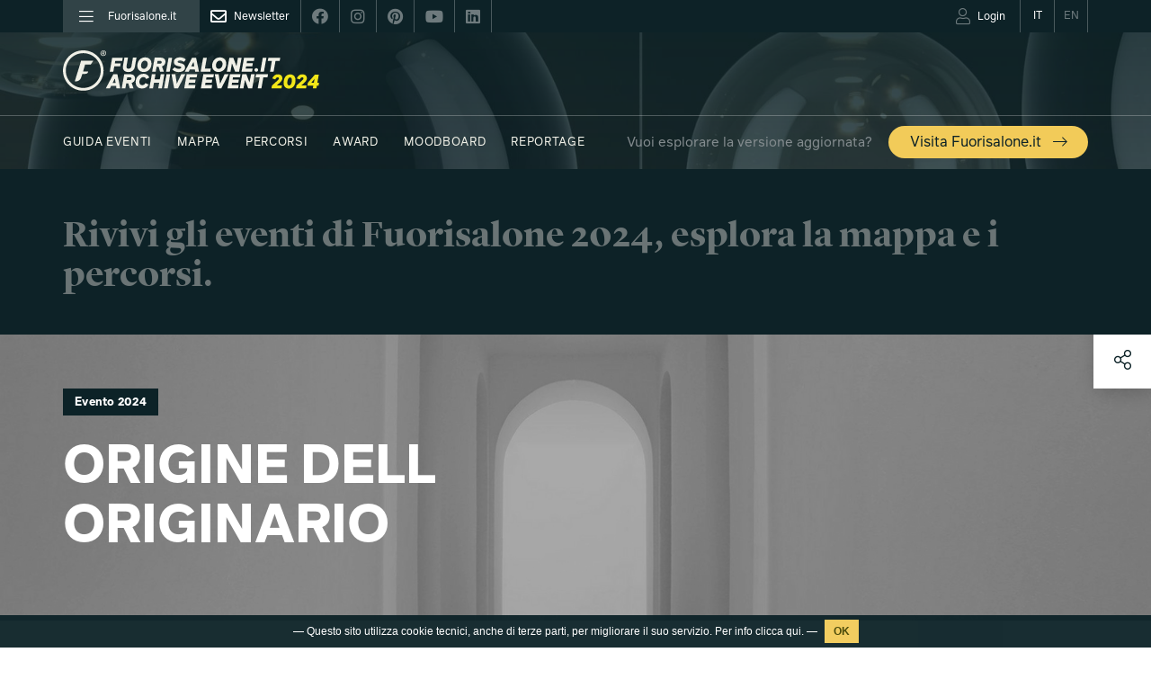

--- FILE ---
content_type: text/html; charset=UTF-8
request_url: https://www.fuorisalone.it/it/2024/eventi/4111/ORIGINE-DELL-ORIGINARIO
body_size: 165448
content:
<!doctype html>
<html class="no-js" lang="it" prefix="og: http://ogp.me/ns#"
	  xmlns="http://www.w3.org/1999/xhtml"
      xmlns:og="http://ogp.me/ns#"
      xmlns:fb="http://www.facebook.com/2008/fbml"
      xmlns:google="http://base.google.com/ns/1.0"
      xmlns:twitter="http://api.twitter.com/">
	<head>
		<meta charset="utf-8">
<meta charset="UTF-8">
		<meta equiv="content-type" content="text/html; charset=UTF-8">
		<meta http-equiv="X-UA-Compatible" content="IE=edge,chrome=1">
		<meta name="viewport" content="width=device-width, initial-scale=1.0">
		<meta equiv="content-language" content="it">
		<meta name="language" content="it">
		<meta name="author" content="Studiolabo S.r.l.">
		<meta name="robots" content="all">
		<meta equiv="pragma" content="cache">
		<meta property="og:url" content="https://www.fuorisalone.it/it/2024/eventi/4111/ORIGINE-DELL-ORIGINARIO" />
		<meta property="og:site_name" content="Fuorisalone.it" />
		<meta property="og:locale" content="it_IT" />
		<meta name="twitter:card" content="summary_large_image" />
		<meta name="twitter:site" content="@fuorisalone" />
		<meta name="twitter:image" content="//assets.fuorisalone.it/assets/fuorisalone/img/fb-fuorisalone.jpg" />
		<meta property="og:image" content="//assets.fuorisalone.it/assets/thumb/index.php?src=/uploads/fuorisalone/attachments/events/events_m/4111/images/cover/32830/2023_09_21_henrytimimilano_gallery_amaci.jpg.1920x3000_q85.jpg&q=100&w=1000&h=1000" />
		<meta name="description" content="Evento Fuorisalone 2024 Milano: ORIGINE DELL ORIGINARIO" />
		<meta property="og:type" content="website" />
         <title>Evento 2024 - ORIGINE DELL ORIGINARIO | Fuorisalone.it</title>
   
   <link rel="canonical" href="https://www.fuorisalone.it/it/2024/eventi/4111/ORIGINE-DELL-ORIGINARIO"/>   <link rel="alternate" hreflang="en" href="https://www.fuorisalone.it/en/2024/events/4111/ORIGINE-DELL-ORIGINARIO"/>
<link href="//assets.fuorisalone.it/assets/fuorisalone/img/favicon/favicon.ico" rel="shortcut icon" type="image/x-ico">
<meta name="msapplication-TileColor" content="#0c2227">
<meta name="theme-color" content="#0c2227">


<link rel="stylesheet" type="text/css" href="https://api.fuorisalone.it/fuorisalone_app/css/fuorisalone_app.css?v=31"/>
<script src="https://api.fuorisalone.it/fuorisalone_app/js/manifest.js?v=31" defer></script>
<script src="https://api.fuorisalone.it/fuorisalone_app/js/vendor.js?v=31" defer></script>
<script src="https://api.fuorisalone.it/fuorisalone_app/js/fuorisalone_app.js?v=31" defer></script>

<link rel="stylesheet" type="text/css" href="//assets.fuorisalone.it/assets/fuorisalone/build/style.css?ver=151" />
<link rel="stylesheet" type="text/css" href="//assets.fuorisalone.it/assets/fuorisalone/build/events_view_2020.css?ver=151" />
<script type="text/javascript">
/* <![CDATA[ */
var THEME_PATH = "/addons/themes/fuorisalone/";
var SITE_URL = "https://www.fuorisalone.it/";
var base_url = "https://www.fuorisalone.it/";
var BASE_URL = "https://www.fuorisalone.it/";
var BASE_URI = "/";
var index_page = "";
var ASSETS_URL = "//assets.fuorisalone.it/assets/fuorisalone/";
var ASSETS_PATH = "/assets/fuorisalone/";
var CURR_LANG = "it";
var FUORISALONE_DAY_START = "2026-04-20";
var FUORISALONE_DAY_END = "2026-04-26";
var events_url = "https://www.fuorisalone.it/it/2026/eventi";
var brands_url = "https://www.fuorisalone.it/it/brands";
var designers_url = "https://www.fuorisalone.it/it/designers";
var magazine_url = "https://www.fuorisalone.it/it/magazine";
var happenings_url = "https://www.fuorisalone.it/it/appuntamenti-di-design-a-milano";
/* ]]> */
</script>
<script type="text/javascript" src="//assets.fuorisalone.it/assets/fuorisalone/build/common.js?ver=151"></script>
<script type="text/javascript" src="//assets.fuorisalone.it/assets/fuorisalone/build/events_view_2020.js?ver=151"></script>

	
	<!-- Global site tag (gtag.js) - Google Analytics -->
	<script async src="https://www.googletagmanager.com/gtag/js?id=UA-210523-1"></script>
	<script>
	  window.dataLayer = window.dataLayer || [];
	  function gtag(){dataLayer.push(arguments);}
	  gtag('js', new Date());

	  gtag('config', 'UA-210523-1');
		gtag('config', 'AW-1013323356'); // campagna 4sigma
	</script>


	

   <script type='text/javascript' src='https://platform-api.sharethis.com/js/sharethis.js#property=60421d014d1bac0012adecc9&product=custom-share-buttons' async='async'></script>
<script type="text/javascript">
   /* <![CDATA[ */
   window.countries = {"AF":"Afghanistan","AX":"Aland Islands","AL":"Albania","DZ":"Algeria","AS":"American Samoa","AD":"Andorra","AO":"Angola","AI":"Anguilla","AQ":"Antarctica","AG":"Antigua and Barbuda","AR":"Argentina","AM":"Armenia","AW":"Aruba","AU":"Australia","AT":"Austria","AZ":"Azerbaijan","BS":"Bahamas","BH":"Bahrain","BD":"Bangladesh","BB":"Barbados","BY":"Belarus","BE":"Belgium","BZ":"Belize","BJ":"Benin","BM":"Bermuda","BT":"Bhutan","BO":"Bolivia","BQ":"Bonaire, Saint Eustatius and Saba ","BA":"Bosnia and Herzegovina","BW":"Botswana","BV":"Bouvet Island","BR":"Brazil","IO":"British Indian Ocean Territory","VG":"British Virgin Islands","BN":"Brunei","BG":"Bulgaria","BF":"Burkina Faso","BI":"Burundi","KH":"Cambodia","CM":"Cameroon","CA":"Canada","CV":"Cape Verde","KY":"Cayman Islands","CF":"Central African Republic","TD":"Chad","CL":"Chile","CN":"China","CX":"Christmas Island","CC":"Cocos Islands","CO":"Colombia","KM":"Comoros","CK":"Cook Islands","CR":"Costa Rica","HR":"Croatia","CU":"Cuba","CW":"Cura\u00e7ao","CY":"Cyprus","CZ":"Czech Republic","CD":"Democratic Republic of the Congo","DK":"Denmark","DJ":"Djibouti","DM":"Dominica","DO":"Dominican Republic","TL":"East Timor","EC":"Ecuador","EG":"Egypt","SV":"El Salvador","GQ":"Equatorial Guinea","ER":"Eritrea","EE":"Estonia","ET":"Ethiopia","FK":"Falkland Islands","FO":"Faroe Islands","FJ":"Fiji","FI":"Finland","FR":"France","GF":"French Guiana","PF":"French Polynesia","TF":"French Southern Territories","GA":"Gabon","GM":"Gambia","GE":"Georgia","DE":"Germany","GH":"Ghana","GI":"Gibraltar","GR":"Greece","GL":"Greenland","GD":"Grenada","GP":"Guadeloupe","GU":"Guam","GT":"Guatemala","GG":"Guernsey","GN":"Guinea","GW":"Guinea-Bissau","GY":"Guyana","HT":"Haiti","HM":"Heard Island and McDonald Islands","HN":"Honduras","HK":"Hong Kong","HU":"Hungary","IS":"Iceland","IN":"India","ID":"Indonesia","IR":"Iran","IQ":"Iraq","IE":"Ireland","IM":"Isle of Man","IL":"Israel","IT":"Italy","CI":"Ivory Coast","JM":"Jamaica","JP":"Japan","JE":"Jersey","JO":"Jordan","KZ":"Kazakhstan","KE":"Kenya","KI":"Kiribati","XK":"Kosovo","KW":"Kuwait","KG":"Kyrgyzstan","LA":"Laos","LV":"Latvia","LB":"Lebanon","LS":"Lesotho","LR":"Liberia","LY":"Libya","LI":"Liechtenstein","LT":"Lithuania","LU":"Luxembourg","MO":"Macao","MK":"Macedonia","MG":"Madagascar","MW":"Malawi","MY":"Malaysia","MV":"Maldives","ML":"Mali","MT":"Malta","MH":"Marshall Islands","MQ":"Martinique","MR":"Mauritania","MU":"Mauritius","YT":"Mayotte","MX":"Mexico","FM":"Micronesia","MD":"Moldova","MC":"Monaco","MN":"Mongolia","ME":"Montenegro","MS":"Montserrat","MA":"Morocco","MZ":"Mozambique","MM":"Myanmar","NA":"Namibia","NR":"Nauru","NP":"Nepal","NL":"Netherlands","AN":"Netherlands Antilles","NC":"New Caledonia","NZ":"New Zealand","NI":"Nicaragua","NE":"Niger","NG":"Nigeria","NU":"Niue","NF":"Norfolk Island","KP":"North Korea","MP":"Northern Mariana Islands","NO":"Norway","OM":"Oman","PK":"Pakistan","PW":"Palau","PS":"Palestinian Territory","PA":"Panama","PG":"Papua New Guinea","PY":"Paraguay","PE":"Peru","PH":"Philippines","PN":"Pitcairn","PL":"Poland","PT":"Portugal","PR":"Puerto Rico","QA":"Qatar","CG":"Republic of the Congo","RE":"Reunion","RO":"Romania","RU":"Russia","RW":"Rwanda","BL":"Saint Barth\u00e9lemy","SH":"Saint Helena","KN":"Saint Kitts and Nevis","LC":"Saint Lucia","MF":"Saint Martin","PM":"Saint Pierre and Miquelon","VC":"Saint Vincent and the Grenadines","WS":"Samoa","SM":"San Marino","ST":"Sao Tome and Principe","SA":"Saudi Arabia","SN":"Senegal","RS":"Serbia","CS":"Serbia and Montenegro","SC":"Seychelles","SL":"Sierra Leone","SG":"Singapore","SX":"Sint Maarten","SK":"Slovakia","SI":"Slovenia","SB":"Solomon Islands","SO":"Somalia","ZA":"South Africa","GS":"South Georgia and the South Sandwich Islands","KR":"South Korea","SS":"South Sudan","ES":"Spain","LK":"Sri Lanka","SD":"Sudan","SR":"Suriname","SJ":"Svalbard and Jan Mayen","SZ":"Swaziland","SE":"Sweden","CH":"Switzerland","SY":"Syria","TW":"Taiwan","TJ":"Tajikistan","TZ":"Tanzania","TH":"Thailand","TG":"Togo","TK":"Tokelau","TO":"Tonga","TT":"Trinidad and Tobago","TN":"Tunisia","TR":"Turkey","TM":"Turkmenistan","TC":"Turks and Caicos Islands","TV":"Tuvalu","VI":"U.S. Virgin Islands","UG":"Uganda","UA":"Ukraine","AE":"United Arab Emirates","GB":"United Kingdom","US":"United States","UM":"United States Minor Outlying Islands","UY":"Uruguay","UZ":"Uzbekistan","VU":"Vanuatu","VA":"Vatican","VE":"Venezuela","VN":"Vietnam","WF":"Wallis and Futuna","EH":"Western Sahara","YE":"Yemen","ZM":"Zambia","ZW":"Zimbabwe"};
   window.professioni = {"4":"Designer","11":"Architetto","2":"Press Office","12":"Studente","13":"Marketing &amp; Comunicazione","14":"Buyer","99":"Altro"};
   /* ]]> */
</script>
<script src="https://www.google.com/recaptcha/api.js?onload=vueRecaptchaApiLoaded&render=explicit" async defer></script>
	</head>

	<body class="events singola base evento magazine archive-event archive-event-2024">

   <div class="page">

		



<div id="fb-root"></div>

<div class="fs-service-bar">
	<div class="container">
		<div style="display:flex;justify-content:space-between;">
			<ul class="nomobile ul_nav">
									<li class="nav_left"><a href="#menu"><i class="fal fa-bars"></i><span>Fuorisalone.it</span></a></li>
								<li class="nav_newsletter nav_social"><a href="https://www.fuorisalone.it/it/newsletter" style="opacity:1;"><i class="far fa-envelope"></i><span>Newsletter</span></a></li>
				<li class="nav_social"><a href="https://www.facebook.com/fuorisalone.it" target="_blank"><i class="fab fa-facebook"></i></a></li>
				<li class="nav_social"><a href="https://www.instagram.com/fuorisalone/" target="_blank"><i class="fab fa-instagram"></i></a></li>
				<li class="nav_social"><a href="https://www.pinterest.it/Fuorisaloneofficial/" target="_blank"><i class="fab fa-pinterest"></i></a></li>
				<li class="nav_social"><a href="https://www.youtube.com/channel/UCO9UhVlwvMVU1ppcNe-rsCQ" target="_blank"><i class="fab fa-youtube"></i></a></li>
				<li class="nav_social"><a href="https://www.linkedin.com/showcase/fuorisalone/" target="_blank"><i class="fab fa-linkedin"></i></a></li>
			</ul>
         <ul class="ul_nav app-user-bar-desktop">
            <li id="app-user-bar-cont">
					            </li>
				<li class="nav_lingua nav_lingua_attiva"><a href="https://www.fuorisalone.it/it/2024/eventi/4111/ORIGINE-DELL-ORIGINARIO"><span>IT</span></a></li>
				<li class="nav_lingua "><a href="https://www.fuorisalone.it/en/2024/events/4111/ORIGINE-DELL-ORIGINARIO"><span>EN</span></a></li>
			</ul>
		</div>
	</div>
</div>


<header>
	<style>
	#branding .top_mainsponsor a.nomobile img { height: 52px; }
	#branding .top_mainsponsor a.nodesktop { margin-left: 1rem; }
	</style>
	<div id="branding">
		<div class="container">

			<!-- Brand and toggle get grouped for better mobile display -->
			<div class="navbar-header navbar-header-with-user-bar">
				<div class="fs-service-bar fs-service-bar-mobile">
					<ul class="ul_nav app-user-bar-mobile">
													<li id="app-user-bar-cont">
								<div id="app-user-bar"></div>
							</li>
											</ul>
				</div>
				<!-- <a href="" class="navbar-user"><i class="fas fa-user"></i></a> -->
				<a href="#menu" class="navbar-toggle collapsed">
					<span class="sr-only">Toggle navigation</span>
					<span class="icon-bar"></span>
					<span class="icon-bar"></span>
					<span class="icon-bar"></span>
				</a>
			</div>

							<a href="https://www.fuorisalone.it/it/2024/archivio" class="mainlogo" title="Fuorisalone.it Archive">
					<img src="//assets.fuorisalone.it/assets/fuorisalone/img/fuorisalone-archive-event-2024.svg" alt="Fuorisalone.it Archive" width="350" height="65">
				</a>
				<style>
				.menu-sez-magazine, .menu-sez-tv, .menu-sez-brand, .menu-sez-designer, .menu-sez-info, .nav_cerca, .fascia-footer-loghi { display:none !important; }
								.archive-year { font-size: 6.8em; margin: -0.08em 0 0 0.2em; display: inline-block; letter-spacing: -0.05em; color: #9FAFAF; }
				.link-to-new-website { background: rgb(var(--giallo-scuro)); color: #0c2227; font-size: 2em; display: block; padding: 0.7em 1.5em 0.5em; border-radius: 50px; margin-top: 0.25em; }
				.link-to-new-website:hover { text-decoration: none; }
				.mainlogo-mob { display: none; }
				</style>
			
		</div>
	</div>

	<nav class="navbar nomobile">
		<div class="container">

			<div id="main-menu-header" class="collapse navbar-collapse">
				<ul class="nav navbar-nav">
					<li id="nav-home"><a href="https://www.fuorisalone.it/it/">Fuorisalone.it</a></li>


		
						<li class="menu-sez-eventi">
							<a href="https://www.fuorisalone.it/it/2024/eventi">
								Guida eventi 							</a>
						</li>
						<li class="">
							<a href="https://www.fuorisalone.it/it/2024/eventi/mappa">
								Mappa 							</a>
						</li>
						<li id="menutop_percorsi" class="">
							<a href="https://www.fuorisalone.it/it/2024/percorsi-e-progetti">
								Percorsi 							</a>
						</li>

						
							<li class="menu-sez-award "><a href="https://www.fuorisalone.it/it/2024/award">Award</a>
							</li>

								
								<li><a href="https://www.fuorisalone.it/it/2024/inspire_report">Moodboard</a></li>
														
							<li id="menutop_live" class="sub menu-sez-live "><a href="https://www.fuorisalone.it/it/2024/live-report/foto">Reportage</a>
								<ul>
									<li id="menutop_live_foto" class=""><a href="https://www.fuorisalone.it/it/2024/live-report/foto">Foto</a></li>
									<li><a href="https://www.fuorisalone.it/it/2024/inspire_report">Moodboard</a></li>
									<li id="menutop_live_ereporter" class=""><a href="https://www.fuorisalone.it/it/2024/ereporters">E.Reporter</a></li>
																			
										<li class=""><a href="https://www.fuorisalone.it/it/live-report/c41-objects">C41 - Objects</a></li>
										<li class=""><a href="https://www.fuorisalone.it/it/2024/live-report/saywho">Say Who x Fuorisalone</a></li>
																										</ul>
							</li>
							
						
						<li class="menu-visita-fs pull-right">
							<span>Vuoi esplorare la versione aggiornata?</span>
							<a href="https://www.fuorisalone.it/it/">Visita Fuorisalone.it <i class="fs-icon icon-arrow-right"></i></a>
						</li>

		
					


					<form class="nav_cerca" action="https://www.fuorisalone.it/it/cerca" method="get">
					  <input id="freesearch_nav" type="text" placeholder="Cerca nel sito" name="q" value="">
					  <a id="cerca_nav" href="javascript:;" onclick="$(this).parents('form').submit();"><i class="far fa-search"></i></a>
					</form>




				</ul>
			</div><!-- /.navbar-collapse -->
		</div><!-- /.container-fluid -->
	</nav>

			<div class="archive-event-banner">
			<div class="container">
				<h1>Rivivi gli eventi di Fuorisalone 2024, esplora la mappa e i percorsi.</h1>
			</div>
			<div class="banner-visita-fs nodesktop">
				<div class="container">
					<span>Vuoi esplorare la versione aggiornata?</span>
					<a href="https://www.fuorisalone.it/it/">Visita Fuorisalone.it <i class="fs-icon icon-arrow-right"></i></a>
				</div>
			</div>
		</div>
	
</header>
		<main role="main">
						
<!-- <div class="newyear">
	<div class="container">
		<a class="col-xs-12 nopadding sans" style="margin:0;" href="https://www.fuorisalone.it/2026/">
			<h2>
				<strong style="float:left;">Stai visitando l'edizione 2024 </strong>
				<strong style="float:right;">Vai all'edizione 2026 <i class="fs-icon icon-arrow-right"></i></strong>
			</h2>
		</a>
	</div>
</div>
<style>
.newyear {
	background:rgb(var(--giallo-scuro)); position: relative; z-index:10000;
}
.newyear h2 {
	font-size:1.5em; color:#0c2227; margin:10px 0 0;
}
@media (max-width:767px) {
	.newyear {margin-top:55px; padding-top: 30px; margin-bottom: -57px;}
	.newyear h2 {font-size:1em;}
	.newyear h2 strong {float:left !important;}
}
</style> -->

<article class="layout2020 event2020">
   <div class="cover">
                  <div class="cover-image" style="background-image:url(//assets.fuorisalone.it/assets/fuorisalone/cache/events/events_m/4111/images/cover/32830/2023_09_21_henrytimimilano_gallery_amaci.jpg.1920x3000_q85_22f4bea736d850ef7559731b9a4400b9.jpg);"></div>
                     <div class="container">
                     <a class="evento_tag specialtag"><strong>Evento 2024</strong></a>
                           <h1 class="event_title strong col-xs-12 col-md-9 col-lg-8 nopadding">
            ORIGINE DELL ORIGINARIO         </h1>
      </div>
   </div>

   <div class="event_body">
      <div class="container">
         <div class="event_body_sx col-xs-12 col-sm-8 col-md-9 col-lg-8 nopadding">

                           <div class="menu-evento">
                  <span class="scroll_to active" data-href="event_body_sx">Overview</span>
                                                         <span class="scroll_to" data-href="item_program">Dove e quando</span>
                                                         <span class="scroll_to" data-href="item_photo_gallery">Gallery</span>
                                                                                       </div>
            
            <div class="event_info">

               
                                 <div class="event_references">

                                          <div class="nodesktop">
                        <div style="overflow:hidden; padding:30px 15px; background:#f3f2e9;">
      <div class="col-xs-12 nopadding">
      <div class="dettagli-txt-sx">
        <svg version="1.1" xmlns="http://www.w3.org/2000/svg" xmlns:xlink="http://www.w3.org/1999/xlink" x="0px" y="0px"
	 width="66px" height="66px" viewBox="0 0 66 66" enable-background="new 0 0 66 66" xml:space="preserve">
	 <path d="M33,0C19.008,0,7.667,11.342,7.667,25.333S33,66,33,66s25.333-26.675,25.333-40.667S46.991,0,33,0z M33,37.667
	c-7.363,0-13.333-5.969-13.333-13.333S25.636,11,33,11c7.363,0,13.333,5.969,13.333,13.333S40.363,37.667,33,37.667z"/>
</svg>
      </div>
      <div class="dettagli-txt-cx">
        <div class="fs_label">
          Dove        </div>
        <a class="link-indirizzo-location" href="https://www.google.com/maps/dir/?api=1&destination=45.4714180,9.1824630" target="_blank">
          HENRYTIMI milano &mdash;
          Foro Buonaparte, 52,  Milano
        </a><br/>
        <a class="blu" href="https://www.google.com/maps/dir/?api=1&destination=45.4714180,9.1824630" target="_blank"><i class="far fa-long-arrow-right black" style="font-size:0.7em; line-height:1em; color:#0c2227;"></i> Mappa</a>
      </div>
    </div>
    <div class="spacer col-xs-12"></div>
    <div class="spacer col-xs-12"></div>
    <div class="col-xs-12 nopadding">
    <div class="dettagli-txt-sx">
      <svg version="1.1" xmlns="http://www.w3.org/2000/svg" xmlns:xlink="http://www.w3.org/1999/xlink" x="0px" y="0px"
	 width="66px" height="66px" viewBox="0 0 66 66" enable-background="new 0 0 66 66" xml:space="preserve">
<path d="M33,1.026C15.342,1.026,1.026,15.341,1.026,33c0,17.659,14.315,31.974,31.974,31.974c17.659,0,31.974-14.314,31.974-31.974
	C64.974,15.341,50.659,1.026,33,1.026z M33,55.372c-12.355,0-22.371-10.017-22.371-22.372c0-12.356,10.016-22.372,22.371-22.372
	S55.372,20.644,55.372,33C55.372,45.355,45.355,55.372,33,55.372z"/>
<path d="M24.554,44.446c-0.768,0-1.535-0.293-2.121-0.879c-1.172-1.171-1.172-3.071,0-4.242L30,31.757V16.423c0-1.657,1.343-3,3-3
	s3,1.343,3,3V33c0,0.796-0.316,1.559-0.879,2.121l-8.446,8.446C26.089,44.153,25.321,44.446,24.554,44.446z"/>
</svg>
    </div>
    <div class="dettagli-txt-cx">
      <div class="fs_label">
        Quando      </div>
      <div class="ev-days-text" style="text-transform:lowercase;">15-21 Aprile  2024</div>            <a class="blu link-programma-in-col" href="#program"><i class="far fa-long-arrow-right black" style="font-size:0.7em; line-height:1em; color:#0c2227;"></i> Programma</a>
          </div>
  </div>
  <div class="spacer col-xs-12"></div>
  <div class="spacer col-xs-12"></div>
          <div class="col-xs-12 nopadding link-mod-accesso-in-col">
      <div class="dettagli-txt-sx">
        <i class="fas fa-exclamation-triangle black"></i>
      </div>
      <div class="dettagli-txt-cx">
        <div class="fs_label">
          Modalità di accesso        </div>
        <a class="blu scroll_to" data-href="item_program"><i class="far fa-long-arrow-right black" style="font-size:0.7em; line-height:1em; color:#0c2227;"></i> Leggi</a>
      </div>
    </div>
      </div>
                      </div>
                      <br/>
                    
                                             <div class="fs_label">Brand</div>
                        <a class="blu" href="https://www.fuorisalone.it/it/brand/774/HENRYTIMI"><i class="far fa-long-arrow-right black" style="font-size:0.7em; line-height:1em; color:#0c2227;"></i> HENRYTIMI</a>                                          
                                             <div class="fs_label">L'evento appartiene a</div>
                                                  <a class="blu" href="https://www.fuorisalone.it/it/2024/percorso/125/brera-design-district-2024"><i class="far fa-long-arrow-right black" style="font-size:0.7em; line-height:1em; color:#0c2227;"></i> Brera Design District 2024</a>                                                               </div>
               

                                 <div class="event_categories">
                     <a class="btn blueborder" href="https://www.fuorisalone.it/it/2024/eventi/lista?cat_ids[]=7">Architettura</a> <a class="btn blueborder" href="https://www.fuorisalone.it/it/2024/eventi/lista?cat_ids[]=6">Arredo</a> <a class="btn blueborder" href="https://www.fuorisalone.it/it/2024/eventi/lista?cat_ids[]=8">Arte</a>                   </div>
               

               

               
                                 <div class="event_description">
                     <div class="col-xs-12 nopadding contenitore-descrizione">
                                             <p>immutabile il tempo e la materia della natura&nbsp;</p>
<p>sublima ogni funzione nell&rsquo;aura dell&rsquo;opera</p>
<p>&nbsp;</p>
<p>un&rsquo;inedita esposizione&nbsp;</p>
<p>un rituale sensoriale&nbsp;</p>
<p>una nuova pagina nel racconto HENRYTIMI&nbsp;</p>
<p>in omaggio e nuovo sguardo al patrimonio italiano&nbsp;</p>
<p>e l&rsquo;essenza della materia&nbsp;</p>
<p>che educa lo spazio e scolpisce&nbsp;</p>
<p>la bellezza oggettiva&nbsp;</p>                     </div>
                     <a class="col-xs-12 nopadding espandi-contenitore-descrizione">
   										   											Continua a leggere...
   										   									 </a>
                  </div>
               

               
               
            </div>

            &nbsp;
         </div>

         <div class="event_body_dx col-xs-12 col-sm-3 col-md-2 col-sm-offset-1 nopadding">

            
                          <div class="nomobile notablet">
                <div style="overflow:hidden; padding:30px 15px; background:#f3f2e9;">
      <div class="col-xs-12 nopadding">
      <div class="dettagli-txt-sx">
        <svg version="1.1" xmlns="http://www.w3.org/2000/svg" xmlns:xlink="http://www.w3.org/1999/xlink" x="0px" y="0px"
	 width="66px" height="66px" viewBox="0 0 66 66" enable-background="new 0 0 66 66" xml:space="preserve">
	 <path d="M33,0C19.008,0,7.667,11.342,7.667,25.333S33,66,33,66s25.333-26.675,25.333-40.667S46.991,0,33,0z M33,37.667
	c-7.363,0-13.333-5.969-13.333-13.333S25.636,11,33,11c7.363,0,13.333,5.969,13.333,13.333S40.363,37.667,33,37.667z"/>
</svg>
      </div>
      <div class="dettagli-txt-cx">
        <div class="fs_label">
          Dove        </div>
        <a class="link-indirizzo-location" href="https://www.google.com/maps/dir/?api=1&destination=45.4714180,9.1824630" target="_blank">
          HENRYTIMI milano &mdash;
          Foro Buonaparte, 52,  Milano
        </a><br/>
        <a class="blu" href="https://www.google.com/maps/dir/?api=1&destination=45.4714180,9.1824630" target="_blank"><i class="far fa-long-arrow-right black" style="font-size:0.7em; line-height:1em; color:#0c2227;"></i> Mappa</a>
      </div>
    </div>
    <div class="spacer col-xs-12"></div>
    <div class="spacer col-xs-12"></div>
    <div class="col-xs-12 nopadding">
    <div class="dettagli-txt-sx">
      <svg version="1.1" xmlns="http://www.w3.org/2000/svg" xmlns:xlink="http://www.w3.org/1999/xlink" x="0px" y="0px"
	 width="66px" height="66px" viewBox="0 0 66 66" enable-background="new 0 0 66 66" xml:space="preserve">
<path d="M33,1.026C15.342,1.026,1.026,15.341,1.026,33c0,17.659,14.315,31.974,31.974,31.974c17.659,0,31.974-14.314,31.974-31.974
	C64.974,15.341,50.659,1.026,33,1.026z M33,55.372c-12.355,0-22.371-10.017-22.371-22.372c0-12.356,10.016-22.372,22.371-22.372
	S55.372,20.644,55.372,33C55.372,45.355,45.355,55.372,33,55.372z"/>
<path d="M24.554,44.446c-0.768,0-1.535-0.293-2.121-0.879c-1.172-1.171-1.172-3.071,0-4.242L30,31.757V16.423c0-1.657,1.343-3,3-3
	s3,1.343,3,3V33c0,0.796-0.316,1.559-0.879,2.121l-8.446,8.446C26.089,44.153,25.321,44.446,24.554,44.446z"/>
</svg>
    </div>
    <div class="dettagli-txt-cx">
      <div class="fs_label">
        Quando      </div>
      <div class="ev-days-text" style="text-transform:lowercase;">15-21 Aprile  2024</div>            <a class="blu link-programma-in-col" href="#program"><i class="far fa-long-arrow-right black" style="font-size:0.7em; line-height:1em; color:#0c2227;"></i> Programma</a>
          </div>
  </div>
  <div class="spacer col-xs-12"></div>
  <div class="spacer col-xs-12"></div>
          <div class="col-xs-12 nopadding link-mod-accesso-in-col">
      <div class="dettagli-txt-sx">
        <i class="fas fa-exclamation-triangle black"></i>
      </div>
      <div class="dettagli-txt-cx">
        <div class="fs_label">
          Modalità di accesso        </div>
        <a class="blu scroll_to" data-href="item_program"><i class="far fa-long-arrow-right black" style="font-size:0.7em; line-height:1em; color:#0c2227;"></i> Leggi</a>
      </div>
    </div>
      </div>
              </div>
            
            <div class="spacer"></div>

                           <div class="spacer"></div>
               <div class="event_address">
                  <div class="fs_label">Contatti</div>
                  <p>Sito Web: https://www.henrytimi.com/</p><p>Email: info@henrytimi.com</p>               </div>
            
            
            
            
            
            
            <div class="spacer"></div>
            <div class="spacer"></div>

         </div>

      </div><!-- container -->

      
    </div><!-- event_body -->

          <div class="item_program col-xs-12 nopadding">
        <div class="container">
          <div class="spacer-big"></div>
          <div class="event_body_sx col-xs-12 col-sm-8 col-md-9 col-lg-8 nopadding">
            <div class="event_info">
              <div style="overflow:hidden;">
                <a class="link-indirizzo-location" href="https://www.google.com/maps/dir/?api=1&destination=45.4714180,9.1824630" target="_blank">
                 <h2>
                   <svg version="1.1" xmlns="http://www.w3.org/2000/svg" xmlns:xlink="http://www.w3.org/1999/xlink" x="0px" y="0px"
	 width="66px" height="66px" viewBox="0 0 66 66" enable-background="new 0 0 66 66" xml:space="preserve">
	 <path d="M33,0C19.008,0,7.667,11.342,7.667,25.333S33,66,33,66s25.333-26.675,25.333-40.667S46.991,0,33,0z M33,37.667
	c-7.363,0-13.333-5.969-13.333-13.333S25.636,11,33,11c7.363,0,13.333,5.969,13.333,13.333S40.363,37.667,33,37.667z"/>
</svg>
                   <strong>HENRYTIMI milano</strong> &mdash;
                   Foro Buonaparte, 52,  Milano
                 </h2>
                </a>
              </div>
              <div class="spacer"></div>
              <div class="spacer"></div>
                              <strong style="background:rgb(var(--giallo-scuro));padding:3px 6px 0; margin-bottom:5px; display:inline-block;">Modalità di accesso</strong>
                <div class="access-txt">
                  <p>accesso libero su registrazione online henrytimi.com</p>                </div>
                <a class="col-xs-12 nopadding espandi-access-txt blu">
                                      Continua a leggere...
                                  </a>
                <br><br>
                <a class="col-xs-12 nopadding blu" href="https://www.fuorisalone.it/it/partecipare-in-sicurezza">
                                      Leggi le raccomandazioni di Fuorisalone.it &nbsp;<i class="fs-icon icon-arrow-right"></i>
                                  </a>
                            <div class="col-xs-12 nodesktop">
                <br/><br/><br/>
              </div>
            </div>
          </div>
          <div class="event_body_dx col-xs-12 col-sm-3 col-md-2 col-sm-offset-1 nopadding">
            <a class="btn blackborder col-xs-12 nopadding" href="https://www.google.com/maps/dir/?api=1&destination=45.4714180,9.1824630" target="_blank" style="display:block;padding:10px;">
              Mappa e indicazioni            </a>
                      </div>
          <div class="spacer-big col-xs-12"></div>
          <div class="col-xs-12 small">
            <div class="fascia full-cal-2021">
   <a name="program"></a>
   <div class="container-old">
      <div class="col-xs-12 nopadding">
         <div class="div_palinsesto"><h2>Programma</h2></div>
         <div class="giorni_palinsesto_2020 num_giorni_7">
                             <div class="col-xs-12 col-sm-2 giorno_palinsesto nopadding today-closed">
                    <div class="data_palinsesto">
                       <strong>0/4</strong> Martedì                    </div>
                                     </div>
                                  <div class="col-xs-12 col-sm-2 giorno_palinsesto nopadding today-closed">
                    <div class="data_palinsesto">
                       <strong>1/4</strong> Mercoledì                    </div>
                                     </div>
                                  <div class="col-xs-12 col-sm-2 giorno_palinsesto nopadding today-closed">
                    <div class="data_palinsesto">
                       <strong>2/4</strong> Giovedì                    </div>
                                     </div>
                                  <div class="col-xs-12 col-sm-2 giorno_palinsesto nopadding today-closed">
                    <div class="data_palinsesto">
                       <strong>3/4</strong> Venerdì                    </div>
                                     </div>
                                  <div class="col-xs-12 col-sm-2 giorno_palinsesto nopadding today-closed">
                    <div class="data_palinsesto">
                       <strong>4/4</strong> Sabato                    </div>
                                     </div>
                                  <div class="col-xs-12 col-sm-2 giorno_palinsesto nopadding today-closed">
                    <div class="data_palinsesto">
                       <strong>5/4</strong> Domenica                    </div>
                                     </div>
                                  <div class="col-xs-12 col-sm-2 giorno_palinsesto nopadding today-closed">
                    <div class="data_palinsesto">
                       <strong>6/4</strong> Lunedì                    </div>
                                     </div>
                                  <div class="col-xs-12 col-sm-2 giorno_palinsesto nopadding today-closed">
                    <div class="data_palinsesto">
                       <strong>7/4</strong> Martedì                    </div>
                                     </div>
                                  <div class="col-xs-12 col-sm-2 giorno_palinsesto nopadding today-closed">
                    <div class="data_palinsesto">
                       <strong>8/4</strong> Mercoledì                    </div>
                                     </div>
                                  <div class="col-xs-12 col-sm-2 giorno_palinsesto nopadding today-closed">
                    <div class="data_palinsesto">
                       <strong>9/4</strong> Giovedì                    </div>
                                     </div>
                                  <div class="col-xs-12 col-sm-2 giorno_palinsesto nopadding today-closed">
                    <div class="data_palinsesto">
                       <strong>10/4</strong> Venerdì                    </div>
                                     </div>
                                  <div class="col-xs-12 col-sm-2 giorno_palinsesto nopadding today-closed">
                    <div class="data_palinsesto">
                       <strong>11/4</strong> Sabato                    </div>
                                     </div>
                                  <div class="col-xs-12 col-sm-2 giorno_palinsesto nopadding today-closed">
                    <div class="data_palinsesto">
                       <strong>12/4</strong> Domenica                    </div>
                                     </div>
                                  <div class="col-xs-12 col-sm-2 giorno_palinsesto nopadding today-closed">
                    <div class="data_palinsesto">
                       <strong>13/4</strong> Lunedì                    </div>
                                     </div>
                                  <div class="col-xs-12 col-sm-2 giorno_palinsesto nopadding today-closed">
                    <div class="data_palinsesto">
                       <strong>14/4</strong> Martedì                    </div>
                                     </div>
                                  <div class="col-xs-12 col-sm-2 giorno_palinsesto nopadding today-open">
                    <div class="data_palinsesto">
                       <strong>15/4</strong> Mercoledì                    </div>
                                              <div class="ora_palinsesto">
  								<span>
  									18:00 - 22:00  								</span><br/>
                             Festa riservata <br/><span class="access_type">Solo su invito</span>                          </div>
                                        </div>
                                  <div class="col-xs-12 col-sm-2 giorno_palinsesto nopadding today-open">
                    <div class="data_palinsesto">
                       <strong>16/4</strong> Giovedì                    </div>
                                              <div class="ora_palinsesto">
  								<span>
  									10:00 - 20:00  								</span><br/>
                             Esposizione <br/><span class="access_type">Pre-registrazione necessaria</span><br/><span class="access_type"><a href="https://www.henrytimi.com/" target="_blank" style="color:inherit; border: 1px solid #5c7277;padding: 1px 4px; text-decoration:none;">Link →</a></span>                          </div>
                                        </div>
                                  <div class="col-xs-12 col-sm-2 giorno_palinsesto nopadding today-open">
                    <div class="data_palinsesto">
                       <strong>17/4</strong> Venerdì                    </div>
                                              <div class="ora_palinsesto">
  								<span>
  									10:00 - 20:00  								</span><br/>
                             Esposizione <br/><span class="access_type">Pre-registrazione necessaria</span><br/><span class="access_type"><a href="https://www.henrytimi.com/" target="_blank" style="color:inherit; border: 1px solid #5c7277;padding: 1px 4px; text-decoration:none;">Link →</a></span>                          </div>
                                        </div>
                                  <div class="col-xs-12 col-sm-2 giorno_palinsesto nopadding today-open">
                    <div class="data_palinsesto">
                       <strong>18/4</strong> Sabato                    </div>
                                              <div class="ora_palinsesto">
  								<span>
  									10:00 - 20:00  								</span><br/>
                             Esposizione <br/><span class="access_type">Pre-registrazione necessaria</span><br/><span class="access_type"><a href="https://www.henrytimi.com/" target="_blank" style="color:inherit; border: 1px solid #5c7277;padding: 1px 4px; text-decoration:none;">Link →</a></span>                          </div>
                                        </div>
                                  <div class="col-xs-12 col-sm-2 giorno_palinsesto nopadding today-open">
                    <div class="data_palinsesto">
                       <strong>19/4</strong> Domenica                    </div>
                                              <div class="ora_palinsesto">
  								<span>
  									10:00 - 20:00  								</span><br/>
                             Esposizione <br/><span class="access_type">Pre-registrazione necessaria</span><br/><span class="access_type"><a href="https://www.henrytimi.com/" target="_blank" style="color:inherit; border: 1px solid #5c7277;padding: 1px 4px; text-decoration:none;">Link →</a></span>                          </div>
                                        </div>
                                  <div class="col-xs-12 col-sm-2 giorno_palinsesto nopadding today-open">
                    <div class="data_palinsesto">
                       <strong>20/4</strong> Lunedì                    </div>
                                              <div class="ora_palinsesto">
  								<span>
  									10:00 - 20:00  								</span><br/>
                             Esposizione <br/><span class="access_type">Pre-registrazione necessaria</span><br/><span class="access_type"><a href="https://www.henrytimi.com/" target="_blank" style="color:inherit; border: 1px solid #5c7277;padding: 1px 4px; text-decoration:none;">Link →</a></span>                          </div>
                                        </div>
                                  <div class="col-xs-12 col-sm-2 giorno_palinsesto nopadding today-open">
                    <div class="data_palinsesto">
                       <strong>21/4</strong> Martedì                    </div>
                                              <div class="ora_palinsesto">
  								<span>
  									10:00 - 20:00  								</span><br/>
                             Esposizione <br/><span class="access_type">Pre-registrazione necessaria</span><br/><span class="access_type"><a href="https://www.henrytimi.com/" target="_blank" style="color:inherit; border: 1px solid #5c7277;padding: 1px 4px; text-decoration:none;">Link →</a></span>                          </div>
                                        </div>
                                  <div class="col-xs-12 col-sm-2 giorno_palinsesto nopadding today-closed">
                    <div class="data_palinsesto">
                       <strong>22/4</strong> Mercoledì                    </div>
                                     </div>
                                  <div class="col-xs-12 col-sm-2 giorno_palinsesto nopadding today-closed">
                    <div class="data_palinsesto">
                       <strong>23/4</strong> Giovedì                    </div>
                                     </div>
                                  <div class="col-xs-12 col-sm-2 giorno_palinsesto nopadding today-closed">
                    <div class="data_palinsesto">
                       <strong>24/4</strong> Venerdì                    </div>
                                     </div>
                                  <div class="col-xs-12 col-sm-2 giorno_palinsesto nopadding today-closed">
                    <div class="data_palinsesto">
                       <strong>25/4</strong> Sabato                    </div>
                                     </div>
                                  <div class="col-xs-12 col-sm-2 giorno_palinsesto nopadding today-closed">
                    <div class="data_palinsesto">
                       <strong>26/4</strong> Domenica                    </div>
                                     </div>
                                  <div class="col-xs-12 col-sm-2 giorno_palinsesto nopadding today-closed">
                    <div class="data_palinsesto">
                       <strong>27/4</strong> Lunedì                    </div>
                                     </div>
                                  <div class="col-xs-12 col-sm-2 giorno_palinsesto nopadding today-closed">
                    <div class="data_palinsesto">
                       <strong>28/4</strong> Martedì                    </div>
                                     </div>
                                  <div class="col-xs-12 col-sm-2 giorno_palinsesto nopadding today-closed">
                    <div class="data_palinsesto">
                       <strong>29/4</strong> Mercoledì                    </div>
                                     </div>
                                  <div class="col-xs-12 col-sm-2 giorno_palinsesto nopadding today-closed">
                    <div class="data_palinsesto">
                       <strong>30/4</strong> Giovedì                    </div>
                                     </div>
                                  <div class="col-xs-12 col-sm-2 giorno_palinsesto nopadding today-closed">
                    <div class="data_palinsesto">
                       <strong>31/4</strong> Venerdì                    </div>
                                     </div>
                          </div>
      </div>
   </div>
</div> <!-- fine fascia palinsesto -->

<style>
.giorno_palinsesto.past-month {opacity:0.5;}
</style>
          </div>
        </div>
      </div>
    
           <div class="item_photo_gallery col-xs-12 nopadding">
  <div class="container">

    <div class="spacer-big"></div>

    <div class="carousel">

                        <a class="fancybox slick-slide" href="//assets.fuorisalone.it/assets/fuorisalone/cache/events/events_m/4111/images/gallery/33033/henrytimimilano_gallery.jpg.1920x1920_q85_4328778e2a7734efc4c26a9762c88bc5.jpg" rel="item" data-fancybox="gallery" data-caption="" title="">
            <img src="//assets.fuorisalone.it/assets/fuorisalone/cache/events/events_m/4111/images/gallery/33033/henrytimimilano_gallery.jpg.1920x1920_q85_d9b19927d53af7f33dc5895bda4d9503.jpg"
               alt="">
          </a>
              
    </div>

    <div class="spacer-big"></div>
  </div><!-- container -->
</div>

<script type="application/javascript">
$(document).ready(function(){
  if ($('#gallery-in-article').length > 0) { 
    // articolo focus, plugin posizionamento gallery in mezzo al testo
    let article_text = $('#mag-focus-text').html();
    let gallery_html = $('#item_photo_gallery_cont').html();
    let before_html = '</div></article></div><div id="item_photo_gallery_cont_new" style="overflow:hidden;">';
    let after_html = '</div><div class="container"><article class="col-xs-12 col-sm-12 nopadding singola_col_c"><div class="col-xs-12 col-sm-7 col-sm-offset-3 nopadding focus_centro"><br/><br/><br/>';
    article_text = article_text.replace('<div id="gallery-in-article" style="background:#ccc;">QUI GALLERY ARTICOLO</div>', before_html + ' ' + gallery_html + ' ' + after_html);
    $('#mag-focus-text').html(article_text);
    $('#item_photo_gallery_cont').remove();
    $('#item_photo_gallery_cont_new .item_photo_gallery .carousel').slick({
      infinite: true,
      prevArrow:'<div class="slick-prev"><i class="fal fa-angle-left"></i></div>',
      nextArrow:'<div class="slick-next"><i class="fal fa-angle-right"></i></div>',
      slidesToScroll: 1,
      variableWidth: true,
      touchThreshold: 20,
      autoplay: true
    });
  } else {
    // se NON sono in articolo focus con gallery posizionata, prima del posizionamento della gallery
    if (!$('#item_photo_gallery_cont_new').length > 0) { 
      // se NON sono in articolo focus con gallery posizionata, dopo al posizionamento della gallery
      $('.item_photo_gallery .carousel').slick({
        infinite: false,
        prevArrow:'<div class="slick-prev"><i class="fal fa-angle-left"></i></div>',
        nextArrow:'<div class="slick-next"><i class="fal fa-angle-right"></i></div>',
        slidesToScroll: 1,
        variableWidth: true,
        touchThreshold: 20
      });
    }
  }
});
</script>
    
    		        <div class="col-xs-12 div_palinsesto div_palinsesto_foto_mobile notablet nodesktop"><span class="giallo">Foto </span><br>dell'evento</div>
				<div id="foto" class="foto_scheda_evento col-xs-12 nopadding">
					<ul class="da-thumbs og-grid">
						<li class="foto_box_home milestone nomobile">
							<img src="//assets.fuorisalone.it/assets/fuorisalone/img/111.png">
							<span class="tit_milestone">
								<span class="giallo">Foto </span><br>dell'evento							</span>
						</li>
													<li class="foto_box_home">
								<a data-urlreporter="https://www.fuorisalone.it/it/ereporter/16879/eleonora-villa"
								   data-datafoto="22/04/2024"
								   data-fotoreporter="//assets.fuorisalone.it/uploads/fuorisalone/attachments/ereporters/ereporters_m/16879/images/profilo/456/ereporter_th_small.jpg"
								   data-nomereporter="eleonora villa"
								   data-urlevento="https://www.fuorisalone.it/it/:year/eventi/4111/origine-dell-originario"
								   data-nomeevento="ORIGINE DELL ORIGINARIO"
								   data-largesrc="//media.fuorisalone.it/uploads/photos/16879/29299/th_big.jpg"
								   data-likes="3"
								   data-vote-url=""
								   data-photo-id="29299" id="photo_29299"
								   class="fancybox"
                   data-fancybox="gallery"
                   data-caption="&copy; eleonora villa - ORIGINE DELL ORIGINARIO"
								   href="//media.fuorisalone.it/uploads/photos/16879/29299/th_big.jpg">
									<img src="//media.fuorisalone.it/uploads/photos/16879/29299/th_small.jpg">
									<div><span class="f-event">ORIGINE DELL ORIGINARIO<br/>eleonora villa</span></div>
								</a>
							</li>
													<li class="foto_box_home">
								<a data-urlreporter="https://www.fuorisalone.it/it/ereporter/16879/eleonora-villa"
								   data-datafoto="22/04/2024"
								   data-fotoreporter="//assets.fuorisalone.it/uploads/fuorisalone/attachments/ereporters/ereporters_m/16879/images/profilo/456/ereporter_th_small.jpg"
								   data-nomereporter="eleonora villa"
								   data-urlevento="https://www.fuorisalone.it/it/:year/eventi/4111/origine-dell-originario"
								   data-nomeevento="ORIGINE DELL ORIGINARIO"
								   data-largesrc="//media.fuorisalone.it/uploads/photos/16879/29298/th_big.jpg"
								   data-likes="3"
								   data-vote-url=""
								   data-photo-id="29298" id="photo_29298"
								   class="fancybox"
                   data-fancybox="gallery"
                   data-caption="&copy; eleonora villa - ORIGINE DELL ORIGINARIO"
								   href="//media.fuorisalone.it/uploads/photos/16879/29298/th_big.jpg">
									<img src="//media.fuorisalone.it/uploads/photos/16879/29298/th_small.jpg">
									<div><span class="f-event">ORIGINE DELL ORIGINARIO<br/>eleonora villa</span></div>
								</a>
							</li>
													<li class="foto_box_home">
								<a data-urlreporter="https://www.fuorisalone.it/it/ereporter/16879/eleonora-villa"
								   data-datafoto="22/04/2024"
								   data-fotoreporter="//assets.fuorisalone.it/uploads/fuorisalone/attachments/ereporters/ereporters_m/16879/images/profilo/456/ereporter_th_small.jpg"
								   data-nomereporter="eleonora villa"
								   data-urlevento="https://www.fuorisalone.it/it/:year/eventi/4111/origine-dell-originario"
								   data-nomeevento="ORIGINE DELL ORIGINARIO"
								   data-largesrc="//media.fuorisalone.it/uploads/photos/16879/29297/th_big.jpg"
								   data-likes="3"
								   data-vote-url=""
								   data-photo-id="29297" id="photo_29297"
								   class="fancybox"
                   data-fancybox="gallery"
                   data-caption="&copy; eleonora villa - ORIGINE DELL ORIGINARIO"
								   href="//media.fuorisalone.it/uploads/photos/16879/29297/th_big.jpg">
									<img src="//media.fuorisalone.it/uploads/photos/16879/29297/th_small.jpg">
									<div><span class="f-event">ORIGINE DELL ORIGINARIO<br/>eleonora villa</span></div>
								</a>
							</li>
													<li class="foto_box_home">
								<a data-urlreporter="https://www.fuorisalone.it/it/ereporter/16879/eleonora-villa"
								   data-datafoto="22/04/2024"
								   data-fotoreporter="//assets.fuorisalone.it/uploads/fuorisalone/attachments/ereporters/ereporters_m/16879/images/profilo/456/ereporter_th_small.jpg"
								   data-nomereporter="eleonora villa"
								   data-urlevento="https://www.fuorisalone.it/it/:year/eventi/4111/origine-dell-originario"
								   data-nomeevento="ORIGINE DELL ORIGINARIO"
								   data-largesrc="//media.fuorisalone.it/uploads/photos/16879/29296/th_big.jpg"
								   data-likes="3"
								   data-vote-url=""
								   data-photo-id="29296" id="photo_29296"
								   class="fancybox"
                   data-fancybox="gallery"
                   data-caption="&copy; eleonora villa - ORIGINE DELL ORIGINARIO"
								   href="//media.fuorisalone.it/uploads/photos/16879/29296/th_big.jpg">
									<img src="//media.fuorisalone.it/uploads/photos/16879/29296/th_small.jpg">
									<div><span class="f-event">ORIGINE DELL ORIGINARIO<br/>eleonora villa</span></div>
								</a>
							</li>
													<li class="foto_box_home">
								<a data-urlreporter="https://www.fuorisalone.it/it/ereporter/16879/eleonora-villa"
								   data-datafoto="22/04/2024"
								   data-fotoreporter="//assets.fuorisalone.it/uploads/fuorisalone/attachments/ereporters/ereporters_m/16879/images/profilo/456/ereporter_th_small.jpg"
								   data-nomereporter="eleonora villa"
								   data-urlevento="https://www.fuorisalone.it/it/:year/eventi/4111/origine-dell-originario"
								   data-nomeevento="ORIGINE DELL ORIGINARIO"
								   data-largesrc="//media.fuorisalone.it/uploads/photos/16879/29295/th_big.jpg"
								   data-likes="3"
								   data-vote-url=""
								   data-photo-id="29295" id="photo_29295"
								   class="fancybox"
                   data-fancybox="gallery"
                   data-caption="&copy; eleonora villa - ORIGINE DELL ORIGINARIO"
								   href="//media.fuorisalone.it/uploads/photos/16879/29295/th_big.jpg">
									<img src="//media.fuorisalone.it/uploads/photos/16879/29295/th_small.jpg">
									<div><span class="f-event">ORIGINE DELL ORIGINARIO<br/>eleonora villa</span></div>
								</a>
							</li>
													<li class="foto_box_home">
								<a data-urlreporter="https://www.fuorisalone.it/it/ereporter/16879/eleonora-villa"
								   data-datafoto="22/04/2024"
								   data-fotoreporter="//assets.fuorisalone.it/uploads/fuorisalone/attachments/ereporters/ereporters_m/16879/images/profilo/456/ereporter_th_small.jpg"
								   data-nomereporter="eleonora villa"
								   data-urlevento="https://www.fuorisalone.it/it/:year/eventi/4111/origine-dell-originario"
								   data-nomeevento="ORIGINE DELL ORIGINARIO"
								   data-largesrc="//media.fuorisalone.it/uploads/photos/16879/29294/th_big.jpg"
								   data-likes="3"
								   data-vote-url=""
								   data-photo-id="29294" id="photo_29294"
								   class="fancybox"
                   data-fancybox="gallery"
                   data-caption="&copy; eleonora villa - ORIGINE DELL ORIGINARIO"
								   href="//media.fuorisalone.it/uploads/photos/16879/29294/th_big.jpg">
									<img src="//media.fuorisalone.it/uploads/photos/16879/29294/th_small.jpg">
									<div><span class="f-event">ORIGINE DELL ORIGINARIO<br/>eleonora villa</span></div>
								</a>
							</li>
													<li class="foto_box_home">
								<a data-urlreporter="https://www.fuorisalone.it/it/ereporter/16879/eleonora-villa"
								   data-datafoto="22/04/2024"
								   data-fotoreporter="//assets.fuorisalone.it/uploads/fuorisalone/attachments/ereporters/ereporters_m/16879/images/profilo/456/ereporter_th_small.jpg"
								   data-nomereporter="eleonora villa"
								   data-urlevento="https://www.fuorisalone.it/it/:year/eventi/4111/origine-dell-originario"
								   data-nomeevento="ORIGINE DELL ORIGINARIO"
								   data-largesrc="//media.fuorisalone.it/uploads/photos/16879/29293/th_big.jpg"
								   data-likes="3"
								   data-vote-url=""
								   data-photo-id="29293" id="photo_29293"
								   class="fancybox"
                   data-fancybox="gallery"
                   data-caption="&copy; eleonora villa - ORIGINE DELL ORIGINARIO"
								   href="//media.fuorisalone.it/uploads/photos/16879/29293/th_big.jpg">
									<img src="//media.fuorisalone.it/uploads/photos/16879/29293/th_small.jpg">
									<div><span class="f-event">ORIGINE DELL ORIGINARIO<br/>eleonora villa</span></div>
								</a>
							</li>
													<li class="foto_box_home">
								<a data-urlreporter="https://www.fuorisalone.it/it/ereporter/16916/Cecilia-Capone"
								   data-datafoto="21/04/2024"
								   data-fotoreporter="//assets.fuorisalone.it/uploads/fuorisalone/attachments/ereporters/ereporters_m/16916/images/profilo/493/ereporter_th_small.jpg"
								   data-nomereporter="Cecilia Capone"
								   data-urlevento="https://www.fuorisalone.it/it/:year/eventi/4111/origine-dell-originario"
								   data-nomeevento="ORIGINE DELL ORIGINARIO"
								   data-largesrc="//media.fuorisalone.it/uploads/photos/16916/28122/th_big.jpg"
								   data-likes="3"
								   data-vote-url=""
								   data-photo-id="28122" id="photo_28122"
								   class="fancybox"
                   data-fancybox="gallery"
                   data-caption="&copy; Cecilia Capone - ORIGINE DELL ORIGINARIO"
								   href="//media.fuorisalone.it/uploads/photos/16916/28122/th_big.jpg">
									<img src="//media.fuorisalone.it/uploads/photos/16916/28122/th_small.jpg">
									<div><span class="f-event">ORIGINE DELL ORIGINARIO<br/>Cecilia Capone</span></div>
								</a>
							</li>
													<li class="foto_box_home">
								<a data-urlreporter="https://www.fuorisalone.it/it/ereporter/16916/Cecilia-Capone"
								   data-datafoto="21/04/2024"
								   data-fotoreporter="//assets.fuorisalone.it/uploads/fuorisalone/attachments/ereporters/ereporters_m/16916/images/profilo/493/ereporter_th_small.jpg"
								   data-nomereporter="Cecilia Capone"
								   data-urlevento="https://www.fuorisalone.it/it/:year/eventi/4111/origine-dell-originario"
								   data-nomeevento="ORIGINE DELL ORIGINARIO"
								   data-largesrc="//media.fuorisalone.it/uploads/photos/16916/28121/th_big.jpg"
								   data-likes="3"
								   data-vote-url=""
								   data-photo-id="28121" id="photo_28121"
								   class="fancybox"
                   data-fancybox="gallery"
                   data-caption="&copy; Cecilia Capone - ORIGINE DELL ORIGINARIO"
								   href="//media.fuorisalone.it/uploads/photos/16916/28121/th_big.jpg">
									<img src="//media.fuorisalone.it/uploads/photos/16916/28121/th_small.jpg">
									<div><span class="f-event">ORIGINE DELL ORIGINARIO<br/>Cecilia Capone</span></div>
								</a>
							</li>
													<li class="foto_box_home">
								<a data-urlreporter="https://www.fuorisalone.it/it/ereporter/16916/Cecilia-Capone"
								   data-datafoto="21/04/2024"
								   data-fotoreporter="//assets.fuorisalone.it/uploads/fuorisalone/attachments/ereporters/ereporters_m/16916/images/profilo/493/ereporter_th_small.jpg"
								   data-nomereporter="Cecilia Capone"
								   data-urlevento="https://www.fuorisalone.it/it/:year/eventi/4111/origine-dell-originario"
								   data-nomeevento="ORIGINE DELL ORIGINARIO"
								   data-largesrc="//media.fuorisalone.it/uploads/photos/16916/28120/th_big.jpg"
								   data-likes="3"
								   data-vote-url=""
								   data-photo-id="28120" id="photo_28120"
								   class="fancybox"
                   data-fancybox="gallery"
                   data-caption="&copy; Cecilia Capone - ORIGINE DELL ORIGINARIO"
								   href="//media.fuorisalone.it/uploads/photos/16916/28120/th_big.jpg">
									<img src="//media.fuorisalone.it/uploads/photos/16916/28120/th_small.jpg">
									<div><span class="f-event">ORIGINE DELL ORIGINARIO<br/>Cecilia Capone</span></div>
								</a>
							</li>
													<li class="foto_box_home">
								<a data-urlreporter="https://www.fuorisalone.it/it/ereporter/16863/Amalia-Gotti"
								   data-datafoto="21/04/2024"
								   data-fotoreporter="//assets.fuorisalone.it/uploads/fuorisalone/attachments/ereporters/ereporters_m/16863/images/profilo/691/ereporter_th_small.jpg"
								   data-nomereporter="Amalia Gotti"
								   data-urlevento="https://www.fuorisalone.it/it/:year/eventi/4111/origine-dell-originario"
								   data-nomeevento="ORIGINE DELL ORIGINARIO"
								   data-largesrc="//media.fuorisalone.it/uploads/photos/16863/27483/th_big.jpg"
								   data-likes="3"
								   data-vote-url=""
								   data-photo-id="27483" id="photo_27483"
								   class="fancybox"
                   data-fancybox="gallery"
                   data-caption="&copy; Amalia Gotti - ORIGINE DELL ORIGINARIO"
								   href="//media.fuorisalone.it/uploads/photos/16863/27483/th_big.jpg">
									<img src="//media.fuorisalone.it/uploads/photos/16863/27483/th_small.jpg">
									<div><span class="f-event">ORIGINE DELL ORIGINARIO<br/>Amalia Gotti</span></div>
								</a>
							</li>
													<li class="foto_box_home">
								<a data-urlreporter="https://www.fuorisalone.it/it/ereporter/16863/Amalia-Gotti"
								   data-datafoto="21/04/2024"
								   data-fotoreporter="//assets.fuorisalone.it/uploads/fuorisalone/attachments/ereporters/ereporters_m/16863/images/profilo/691/ereporter_th_small.jpg"
								   data-nomereporter="Amalia Gotti"
								   data-urlevento="https://www.fuorisalone.it/it/:year/eventi/4111/origine-dell-originario"
								   data-nomeevento="ORIGINE DELL ORIGINARIO"
								   data-largesrc="//media.fuorisalone.it/uploads/photos/16863/27482/th_big.jpg"
								   data-likes="3"
								   data-vote-url=""
								   data-photo-id="27482" id="photo_27482"
								   class="fancybox"
                   data-fancybox="gallery"
                   data-caption="&copy; Amalia Gotti - ORIGINE DELL ORIGINARIO"
								   href="//media.fuorisalone.it/uploads/photos/16863/27482/th_big.jpg">
									<img src="//media.fuorisalone.it/uploads/photos/16863/27482/th_small.jpg">
									<div><span class="f-event">ORIGINE DELL ORIGINARIO<br/>Amalia Gotti</span></div>
								</a>
							</li>
													<li class="foto_box_home">
								<a data-urlreporter="https://www.fuorisalone.it/it/ereporter/16863/Amalia-Gotti"
								   data-datafoto="21/04/2024"
								   data-fotoreporter="//assets.fuorisalone.it/uploads/fuorisalone/attachments/ereporters/ereporters_m/16863/images/profilo/691/ereporter_th_small.jpg"
								   data-nomereporter="Amalia Gotti"
								   data-urlevento="https://www.fuorisalone.it/it/:year/eventi/4111/origine-dell-originario"
								   data-nomeevento="ORIGINE DELL ORIGINARIO"
								   data-largesrc="//media.fuorisalone.it/uploads/photos/16863/27481/th_big.jpg"
								   data-likes="3"
								   data-vote-url=""
								   data-photo-id="27481" id="photo_27481"
								   class="fancybox"
                   data-fancybox="gallery"
                   data-caption="&copy; Amalia Gotti - ORIGINE DELL ORIGINARIO"
								   href="//media.fuorisalone.it/uploads/photos/16863/27481/th_big.jpg">
									<img src="//media.fuorisalone.it/uploads/photos/16863/27481/th_small.jpg">
									<div><span class="f-event">ORIGINE DELL ORIGINARIO<br/>Amalia Gotti</span></div>
								</a>
							</li>
													<li class="foto_box_home">
								<a data-urlreporter="https://www.fuorisalone.it/it/ereporter/16863/Amalia-Gotti"
								   data-datafoto="21/04/2024"
								   data-fotoreporter="//assets.fuorisalone.it/uploads/fuorisalone/attachments/ereporters/ereporters_m/16863/images/profilo/691/ereporter_th_small.jpg"
								   data-nomereporter="Amalia Gotti"
								   data-urlevento="https://www.fuorisalone.it/it/:year/eventi/4111/origine-dell-originario"
								   data-nomeevento="ORIGINE DELL ORIGINARIO"
								   data-largesrc="//media.fuorisalone.it/uploads/photos/16863/27480/th_big.jpg"
								   data-likes="3"
								   data-vote-url=""
								   data-photo-id="27480" id="photo_27480"
								   class="fancybox"
                   data-fancybox="gallery"
                   data-caption="&copy; Amalia Gotti - ORIGINE DELL ORIGINARIO"
								   href="//media.fuorisalone.it/uploads/photos/16863/27480/th_big.jpg">
									<img src="//media.fuorisalone.it/uploads/photos/16863/27480/th_small.jpg">
									<div><span class="f-event">ORIGINE DELL ORIGINARIO<br/>Amalia Gotti</span></div>
								</a>
							</li>
													<li class="foto_box_home">
								<a data-urlreporter="https://www.fuorisalone.it/it/ereporter/16863/Amalia-Gotti"
								   data-datafoto="21/04/2024"
								   data-fotoreporter="//assets.fuorisalone.it/uploads/fuorisalone/attachments/ereporters/ereporters_m/16863/images/profilo/691/ereporter_th_small.jpg"
								   data-nomereporter="Amalia Gotti"
								   data-urlevento="https://www.fuorisalone.it/it/:year/eventi/4111/origine-dell-originario"
								   data-nomeevento="ORIGINE DELL ORIGINARIO"
								   data-largesrc="//media.fuorisalone.it/uploads/photos/16863/27479/th_big.jpg"
								   data-likes="3"
								   data-vote-url=""
								   data-photo-id="27479" id="photo_27479"
								   class="fancybox"
                   data-fancybox="gallery"
                   data-caption="&copy; Amalia Gotti - ORIGINE DELL ORIGINARIO"
								   href="//media.fuorisalone.it/uploads/photos/16863/27479/th_big.jpg">
									<img src="//media.fuorisalone.it/uploads/photos/16863/27479/th_small.jpg">
									<div><span class="f-event">ORIGINE DELL ORIGINARIO<br/>Amalia Gotti</span></div>
								</a>
							</li>
											</ul>
				</div>
	 
    
    
    

    
    
</article>

   <div class="layout2020 item_related_contents item_related_itineraries col-xs-12 nopadding">
      <div class="container">

                     

   <h2 class="item_related_module strong">Altri eventi di Brera Design District 2024</h2>
   <div id="slider_itinerary_0" class="carousel itinerary_events">
                  <div class="nopadding slick-slide">
               
<a href="https://www.fuorisalone.it/it/2024/eventi/4083/Le-Forme-della-Materia"  class="col-xs-12 nopadding item_related_link event_box_item special" >
   <div class="related-flex">
              <div class="item_related_cover col-xs-12 col-sm-6 col-md-4 nopadding">
                                          <div class="imgbox lazyload" data-src="//assets.fuorisalone.it/assets/fuorisalone/cache/events/events_m/4083/images/cover/31327/l1020053_ihav4de.jpg.1920x3000_q85_07c88006270c1b32aa4671eabee4c61e.jpg"></div>
                                                      </div>
            <div class="item_related_text col-xs-12 col-sm-6 col-md-7">
        <div>
          <span class="fs_label blu">
                      </span>
          <h3 class="item_related_title">
                                      <span class="specialtag" style="background:#0c2227;color:#fff;border:none;font-size:0.6em;padding:3px 10px 2px;">Evento 2024</span>
                        Le Forme della Materia          </h3>
          <div class="item_related_subtitle">
            <div class="ev-tag">
                                                                                                                  <span class="btn blueborder">Architettura</span>
                                  <span class="btn blueborder">Arredo</span>
                                  <span class="btn blueborder">Bagno</span>
                                  <span class="btn blueborder">Cucina</span>
                                  <span class="btn blueborder">Materiali speciali</span>
                            </div>
                            <div class="ev-days-text" style="display:block; margin-top:0.5em;">
                  <svg version="1.1" xmlns="http://www.w3.org/2000/svg" xmlns:xlink="http://www.w3.org/1999/xlink" x="0px" y="0px"
	 width="66px" height="66px" viewBox="0 0 66 66" enable-background="new 0 0 66 66" xml:space="preserve">
	 <path d="M33,0C19.008,0,7.667,11.342,7.667,25.333S33,66,33,66s25.333-26.675,25.333-40.667S46.991,0,33,0z M33,37.667
	c-7.363,0-13.333-5.969-13.333-13.333S25.636,11,33,11c7.363,0,13.333,5.969,13.333,13.333S40.363,37.667,33,37.667z"/>
</svg>
 Agape Milano - Via Statuto, 12                                  </div>
                <div class="ev-days-text" style="text-transform:lowercase;"><svg version="1.1" xmlns="http://www.w3.org/2000/svg" xmlns:xlink="http://www.w3.org/1999/xlink" x="0px" y="0px"
	 width="66px" height="66px" viewBox="0 0 66 66" enable-background="new 0 0 66 66" xml:space="preserve">
<path d="M33,1.026C15.342,1.026,1.026,15.341,1.026,33c0,17.659,14.315,31.974,31.974,31.974c17.659,0,31.974-14.314,31.974-31.974
	C64.974,15.341,50.659,1.026,33,1.026z M33,55.372c-12.355,0-22.371-10.017-22.371-22.372c0-12.356,10.016-22.372,22.371-22.372
	S55.372,20.644,55.372,33C55.372,45.355,45.355,55.372,33,55.372z"/>
<path d="M24.554,44.446c-0.768,0-1.535-0.293-2.121-0.879c-1.172-1.171-1.172-3.071,0-4.242L30,31.757V16.423c0-1.657,1.343-3,3-3
	s3,1.343,3,3V33c0,0.796-0.316,1.559-0.879,2.121l-8.446,8.446C26.089,44.153,25.321,44.446,24.554,44.446z"/>
</svg>
15-21 Aprile  2024</div>                                  </div>
        </div>
      </div>
   </div>

      <div class="like-btn-app">
    <like-btn
      :foreign-id="4083"
      item-module="events"
      item-model-name="events_m"
      item-url="https://www.fuorisalone.it/it/2024/eventi/4083/Le-Forme-della-Materia"
      :item-inspire="false"
      key="events.4083"></like-btn>
  </div>
  
</a>



            </div>
                           <div class="nopadding slick-slide">
               
<a href="https://www.well-tech.it/" target="_blank" rel="nofollow" class="col-xs-12 nopadding item_related_link event_box_item base" >
   <div class="related-flex">
              <div class="item_related_cover col-xs-12 col-sm-6 col-md-4 nopadding">
        </div>
            <div class="item_related_text col-xs-12 col-sm-6 col-md-7">
        <div>
          <span class="fs_label blu">
                      </span>
          <h3 class="item_related_title">
                                      <span class="specialtag" style="background:#0c2227;color:#fff;border:none;font-size:0.6em;padding:3px 10px 2px;">Evento 2024</span>
                        WT Smart City Award          </h3>
          <div class="item_related_subtitle">
            <div class="ev-tag">
                                                                                                                  <span class="btn blueborder">Architettura</span>
                                  <span class="btn blueborder">Arredo</span>
                                  <span class="btn blueborder">Conferenze, workshop</span>
                                  <span class="btn blueborder">Installazioni</span>
                                  <span class="btn blueborder">Party</span>
                            </div>
                            <div class="ev-days-text" style="display:block; margin-top:0.5em;">
                  <svg version="1.1" xmlns="http://www.w3.org/2000/svg" xmlns:xlink="http://www.w3.org/1999/xlink" x="0px" y="0px"
	 width="66px" height="66px" viewBox="0 0 66 66" enable-background="new 0 0 66 66" xml:space="preserve">
	 <path d="M33,0C19.008,0,7.667,11.342,7.667,25.333S33,66,33,66s25.333-26.675,25.333-40.667S46.991,0,33,0z M33,37.667
	c-7.363,0-13.333-5.969-13.333-13.333S25.636,11,33,11c7.363,0,13.333,5.969,13.333,13.333S40.363,37.667,33,37.667z"/>
</svg>
 Palazzo Moriggia - Via Borgonuovo, 23                                  </div>
                <div class="ev-days-text" style="text-transform:lowercase;"><svg version="1.1" xmlns="http://www.w3.org/2000/svg" xmlns:xlink="http://www.w3.org/1999/xlink" x="0px" y="0px"
	 width="66px" height="66px" viewBox="0 0 66 66" enable-background="new 0 0 66 66" xml:space="preserve">
<path d="M33,1.026C15.342,1.026,1.026,15.341,1.026,33c0,17.659,14.315,31.974,31.974,31.974c17.659,0,31.974-14.314,31.974-31.974
	C64.974,15.341,50.659,1.026,33,1.026z M33,55.372c-12.355,0-22.371-10.017-22.371-22.372c0-12.356,10.016-22.372,22.371-22.372
	S55.372,20.644,55.372,33C55.372,45.355,45.355,55.372,33,55.372z"/>
<path d="M24.554,44.446c-0.768,0-1.535-0.293-2.121-0.879c-1.172-1.171-1.172-3.071,0-4.242L30,31.757V16.423c0-1.657,1.343-3,3-3
	s3,1.343,3,3V33c0,0.796-0.316,1.559-0.879,2.121l-8.446,8.446C26.089,44.153,25.321,44.446,24.554,44.446z"/>
</svg>
16-21 Aprile  2024</div>                                        <br/>
                <span class="btn blackborder"><i class="fa fa-external-link"></i> Link</span>
                      </div>
        </div>
      </div>
   </div>

      <div class="like-btn-app">
    <like-btn
      :foreign-id="3854"
      item-module="events"
      item-model-name="events_m"
      item-url="https://www.well-tech.it/"
      :item-inspire="false"
      key="events.3854"></like-btn>
  </div>
  
</a>



            </div>
                           <div class="nopadding slick-slide">
               
<a href="https://www.fuorisalone.it/it/2024/eventi/4096/Amphora_REEL"  class="col-xs-12 nopadding item_related_link event_box_item special" >
   <div class="related-flex">
              <div class="item_related_cover col-xs-12 col-sm-6 col-md-4 nopadding">
                                          <div class="imgbox lazyload" data-src="//assets.fuorisalone.it/assets/fuorisalone/cache/events/events_m/4096/images/cover/31384/intro_breradesigndistrict_liv_def_004.jpg.1920x3000_q85_48160fc421c22208e5ba818f91c0642c.jpg"></div>
                                                      </div>
            <div class="item_related_text col-xs-12 col-sm-6 col-md-7">
        <div>
          <span class="fs_label blu">
                            <span class="ev-related-brands">Amphora</span>
                      </span>
          <h3 class="item_related_title">
                                      <span class="specialtag" style="background:#0c2227;color:#fff;border:none;font-size:0.6em;padding:3px 10px 2px;">Evento 2024</span>
                        Amphora_REEL          </h3>
          <div class="item_related_subtitle">
            <div class="ev-tag">
                                                                                                                  <span class="btn blueborder">Architettura</span>
                                  <span class="btn blueborder">Arredo</span>
                                  <span class="btn blueborder">Bagno</span>
                                  <span class="btn blueborder">Product Design</span>
                                  <span class="btn blueborder">Sostenibilità</span>
                            </div>
                            <div class="ev-days-text" style="display:block; margin-top:0.5em;">
                  <svg version="1.1" xmlns="http://www.w3.org/2000/svg" xmlns:xlink="http://www.w3.org/1999/xlink" x="0px" y="0px"
	 width="66px" height="66px" viewBox="0 0 66 66" enable-background="new 0 0 66 66" xml:space="preserve">
	 <path d="M33,0C19.008,0,7.667,11.342,7.667,25.333S33,66,33,66s25.333-26.675,25.333-40.667S46.991,0,33,0z M33,37.667
	c-7.363,0-13.333-5.969-13.333-13.333S25.636,11,33,11c7.363,0,13.333,5.969,13.333,13.333S40.363,37.667,33,37.667z"/>
</svg>
 San Marco 38 - Via San Marco, 38                                  </div>
                <div class="ev-days-text" style="text-transform:lowercase;"><svg version="1.1" xmlns="http://www.w3.org/2000/svg" xmlns:xlink="http://www.w3.org/1999/xlink" x="0px" y="0px"
	 width="66px" height="66px" viewBox="0 0 66 66" enable-background="new 0 0 66 66" xml:space="preserve">
<path d="M33,1.026C15.342,1.026,1.026,15.341,1.026,33c0,17.659,14.315,31.974,31.974,31.974c17.659,0,31.974-14.314,31.974-31.974
	C64.974,15.341,50.659,1.026,33,1.026z M33,55.372c-12.355,0-22.371-10.017-22.371-22.372c0-12.356,10.016-22.372,22.371-22.372
	S55.372,20.644,55.372,33C55.372,45.355,45.355,55.372,33,55.372z"/>
<path d="M24.554,44.446c-0.768,0-1.535-0.293-2.121-0.879c-1.172-1.171-1.172-3.071,0-4.242L30,31.757V16.423c0-1.657,1.343-3,3-3
	s3,1.343,3,3V33c0,0.796-0.316,1.559-0.879,2.121l-8.446,8.446C26.089,44.153,25.321,44.446,24.554,44.446z"/>
</svg>
15-21 Aprile  2024</div>                                  </div>
        </div>
      </div>
   </div>

      <div class="like-btn-app">
    <like-btn
      :foreign-id="4096"
      item-module="events"
      item-model-name="events_m"
      item-url="https://www.fuorisalone.it/it/2024/eventi/4096/Amphora_REEL"
      :item-inspire="false"
      key="events.4096"></like-btn>
  </div>
  
</a>



            </div>
                           <div class="nopadding slick-slide">
               
<a href="https://www.fuorisalone.it/it/2024/eventi/4137/Astier-de-Villatte-Eva-Jospin"  class="col-xs-12 nopadding item_related_link event_box_item base" >
   <div class="related-flex">
              <div class="item_related_cover col-xs-12 col-sm-6 col-md-4 nopadding">
                                          <div class="imgbox lazyload" data-src="//assets.fuorisalone.it/assets/fuorisalone/cache/events/events_m/4137/images/cover/31747/adv_logo_2022.jpg.1920x3000_q85_dd3258600aba0946fe9eb55e59180df5.jpg"></div>
                                                      </div>
            <div class="item_related_text col-xs-12 col-sm-6 col-md-7">
        <div>
          <span class="fs_label blu">
                            <span class="ev-related-brands">Astier de Villatte </span>
                      </span>
          <h3 class="item_related_title">
                                      <span class="specialtag" style="background:#0c2227;color:#fff;border:none;font-size:0.6em;padding:3px 10px 2px;">Evento 2024</span>
                        Astier de Villatte & Eva Jospin          </h3>
          <div class="item_related_subtitle">
            <div class="ev-tag">
                                                                                                                  <span class="btn blueborder">Architettura</span>
                                  <span class="btn blueborder">Arredo</span>
                                  <span class="btn blueborder">Arte</span>
                                  <span class="btn blueborder">Installazioni</span>
                                  <span class="btn blueborder">Product Design</span>
                            </div>
                            <div class="ev-days-text" style="display:block; margin-top:0.5em;">
                  <svg version="1.1" xmlns="http://www.w3.org/2000/svg" xmlns:xlink="http://www.w3.org/1999/xlink" x="0px" y="0px"
	 width="66px" height="66px" viewBox="0 0 66 66" enable-background="new 0 0 66 66" xml:space="preserve">
	 <path d="M33,0C19.008,0,7.667,11.342,7.667,25.333S33,66,33,66s25.333-26.675,25.333-40.667S46.991,0,33,0z M33,37.667
	c-7.363,0-13.333-5.969-13.333-13.333S25.636,11,33,11c7.363,0,13.333,5.969,13.333,13.333S40.363,37.667,33,37.667z"/>
</svg>
 Astier de Villatte - Via dell'Orso 1                                  </div>
                <div class="ev-days-text" style="text-transform:lowercase;"><svg version="1.1" xmlns="http://www.w3.org/2000/svg" xmlns:xlink="http://www.w3.org/1999/xlink" x="0px" y="0px"
	 width="66px" height="66px" viewBox="0 0 66 66" enable-background="new 0 0 66 66" xml:space="preserve">
<path d="M33,1.026C15.342,1.026,1.026,15.341,1.026,33c0,17.659,14.315,31.974,31.974,31.974c17.659,0,31.974-14.314,31.974-31.974
	C64.974,15.341,50.659,1.026,33,1.026z M33,55.372c-12.355,0-22.371-10.017-22.371-22.372c0-12.356,10.016-22.372,22.371-22.372
	S55.372,20.644,55.372,33C55.372,45.355,45.355,55.372,33,55.372z"/>
<path d="M24.554,44.446c-0.768,0-1.535-0.293-2.121-0.879c-1.172-1.171-1.172-3.071,0-4.242L30,31.757V16.423c0-1.657,1.343-3,3-3
	s3,1.343,3,3V33c0,0.796-0.316,1.559-0.879,2.121l-8.446,8.446C26.089,44.153,25.321,44.446,24.554,44.446z"/>
</svg>
15-21 Aprile  2024</div>                                  </div>
        </div>
      </div>
   </div>

      <div class="like-btn-app">
    <like-btn
      :foreign-id="4137"
      item-module="events"
      item-model-name="events_m"
      item-url="https://www.fuorisalone.it/it/2024/eventi/4137/Astier-de-Villatte-Eva-Jospin"
      :item-inspire="false"
      key="events.4137"></like-btn>
  </div>
  
</a>



            </div>
                           <div class="nopadding slick-slide">
               
<a href="https://www.fuorisalone.it/it/2024/eventi/4901/Intelligence-Meets-Art"  class="col-xs-12 nopadding item_related_link event_box_item base" >
   <div class="related-flex">
              <div class="item_related_cover col-xs-12 col-sm-6 col-md-4 nopadding">
                                          <div class="imgbox lazyload" data-src="//assets.fuorisalone.it/assets/fuorisalone/cache/events/events_m/4901/images/cover/33828/copia_di.png.1920x3000_q85_22c139fd2041541ad39e0fe2e9241a50.jpg"></div>
                                                      </div>
            <div class="item_related_text col-xs-12 col-sm-6 col-md-7">
        <div>
          <span class="fs_label blu">
                            <span class="ev-related-brands">Motorola</span>
                      </span>
          <h3 class="item_related_title">
                                      <span class="specialtag" style="background:#0c2227;color:#fff;border:none;font-size:0.6em;padding:3px 10px 2px;">Evento 2024</span>
                        Intelligence Meets Art          </h3>
          <div class="item_related_subtitle">
            <div class="ev-tag">
                                                                                                            </div>
                            <div class="ev-days-text" style="display:block; margin-top:0.5em;">
                  <svg version="1.1" xmlns="http://www.w3.org/2000/svg" xmlns:xlink="http://www.w3.org/1999/xlink" x="0px" y="0px"
	 width="66px" height="66px" viewBox="0 0 66 66" enable-background="new 0 0 66 66" xml:space="preserve">
	 <path d="M33,0C19.008,0,7.667,11.342,7.667,25.333S33,66,33,66s25.333-26.675,25.333-40.667S46.991,0,33,0z M33,37.667
	c-7.363,0-13.333-5.969-13.333-13.333S25.636,11,33,11c7.363,0,13.333,5.969,13.333,13.333S40.363,37.667,33,37.667z"/>
</svg>
 Moscova 18 - Via della Moscova, 18                                  </div>
                <div class="ev-days-text" style="text-transform:lowercase;"><svg version="1.1" xmlns="http://www.w3.org/2000/svg" xmlns:xlink="http://www.w3.org/1999/xlink" x="0px" y="0px"
	 width="66px" height="66px" viewBox="0 0 66 66" enable-background="new 0 0 66 66" xml:space="preserve">
<path d="M33,1.026C15.342,1.026,1.026,15.341,1.026,33c0,17.659,14.315,31.974,31.974,31.974c17.659,0,31.974-14.314,31.974-31.974
	C64.974,15.341,50.659,1.026,33,1.026z M33,55.372c-12.355,0-22.371-10.017-22.371-22.372c0-12.356,10.016-22.372,22.371-22.372
	S55.372,20.644,55.372,33C55.372,45.355,45.355,55.372,33,55.372z"/>
<path d="M24.554,44.446c-0.768,0-1.535-0.293-2.121-0.879c-1.172-1.171-1.172-3.071,0-4.242L30,31.757V16.423c0-1.657,1.343-3,3-3
	s3,1.343,3,3V33c0,0.796-0.316,1.559-0.879,2.121l-8.446,8.446C26.089,44.153,25.321,44.446,24.554,44.446z"/>
</svg>
16 Aprile  2024</div>                                  </div>
        </div>
      </div>
   </div>

      <div class="like-btn-app">
    <like-btn
      :foreign-id="4901"
      item-module="events"
      item-model-name="events_m"
      item-url="https://www.fuorisalone.it/it/2024/eventi/4901/Intelligence-Meets-Art"
      :item-inspire="false"
      key="events.4901"></like-btn>
  </div>
  
</a>



            </div>
                           <div class="nopadding slick-slide">
               
<a href="https://www.fuorisalone.it/it/2024/eventi/4147/ESSENZA-NATURALE"  class="col-xs-12 nopadding item_related_link event_box_item special" >
   <div class="related-flex">
              <div class="item_related_cover col-xs-12 col-sm-6 col-md-4 nopadding">
                                          <div class="imgbox lazyload" data-src="//assets.fuorisalone.it/assets/fuorisalone/cache/events/events_m/4147/images/cover/31518/cortado_corner_cushion_detail_1_aaagnvm.jpg.1920x3000_q85_35b07972b48c474fd656091c2b4a5b77.jpg"></div>
                                                      </div>
            <div class="item_related_text col-xs-12 col-sm-6 col-md-7">
        <div>
          <span class="fs_label blu">
                            <span class="ev-related-brands">Timothy Oulton by Nomad Selection</span>
                      </span>
          <h3 class="item_related_title">
                                      <span class="specialtag" style="background:#0c2227;color:#fff;border:none;font-size:0.6em;padding:3px 10px 2px;">Evento 2024</span>
                        ESSENZA NATURALE          </h3>
          <div class="item_related_subtitle">
            <div class="ev-tag">
                                                                                                                  <span class="btn blueborder">Architettura</span>
                                  <span class="btn blueborder">Arredo</span>
                                  <span class="btn blueborder">Conferenze, workshop</span>
                                  <span class="btn blueborder">Illuminazione</span>
                                  <span class="btn blueborder">Sostenibilità</span>
                            </div>
                            <div class="ev-days-text" style="display:block; margin-top:0.5em;">
                  <svg version="1.1" xmlns="http://www.w3.org/2000/svg" xmlns:xlink="http://www.w3.org/1999/xlink" x="0px" y="0px"
	 width="66px" height="66px" viewBox="0 0 66 66" enable-background="new 0 0 66 66" xml:space="preserve">
	 <path d="M33,0C19.008,0,7.667,11.342,7.667,25.333S33,66,33,66s25.333-26.675,25.333-40.667S46.991,0,33,0z M33,37.667
	c-7.363,0-13.333-5.969-13.333-13.333S25.636,11,33,11c7.363,0,13.333,5.969,13.333,13.333S40.363,37.667,33,37.667z"/>
</svg>
 Timothy Oulton by Nomad Selection - Via Pontaccio, 19                                  </div>
                <div class="ev-days-text" style="text-transform:lowercase;"><svg version="1.1" xmlns="http://www.w3.org/2000/svg" xmlns:xlink="http://www.w3.org/1999/xlink" x="0px" y="0px"
	 width="66px" height="66px" viewBox="0 0 66 66" enable-background="new 0 0 66 66" xml:space="preserve">
<path d="M33,1.026C15.342,1.026,1.026,15.341,1.026,33c0,17.659,14.315,31.974,31.974,31.974c17.659,0,31.974-14.314,31.974-31.974
	C64.974,15.341,50.659,1.026,33,1.026z M33,55.372c-12.355,0-22.371-10.017-22.371-22.372c0-12.356,10.016-22.372,22.371-22.372
	S55.372,20.644,55.372,33C55.372,45.355,45.355,55.372,33,55.372z"/>
<path d="M24.554,44.446c-0.768,0-1.535-0.293-2.121-0.879c-1.172-1.171-1.172-3.071,0-4.242L30,31.757V16.423c0-1.657,1.343-3,3-3
	s3,1.343,3,3V33c0,0.796-0.316,1.559-0.879,2.121l-8.446,8.446C26.089,44.153,25.321,44.446,24.554,44.446z"/>
</svg>
15-21 Aprile  2024</div>                                  </div>
        </div>
      </div>
   </div>

      <div class="like-btn-app">
    <like-btn
      :foreign-id="4147"
      item-module="events"
      item-model-name="events_m"
      item-url="https://www.fuorisalone.it/it/2024/eventi/4147/ESSENZA-NATURALE"
      :item-inspire="false"
      key="events.4147"></like-btn>
  </div>
  
</a>



            </div>
                           <div class="nopadding slick-slide">
               
<a href="http://www.missoni.com" target="_blank" rel="nofollow" class="col-xs-12 nopadding item_related_link event_box_item base" >
   <div class="related-flex">
              <div class="item_related_cover col-xs-12 col-sm-6 col-md-4 nopadding">
        </div>
            <div class="item_related_text col-xs-12 col-sm-6 col-md-7">
        <div>
          <span class="fs_label blu">
                      </span>
          <h3 class="item_related_title">
                                      <span class="specialtag" style="background:#0c2227;color:#fff;border:none;font-size:0.6em;padding:3px 10px 2px;">Evento 2024</span>
                        Missoni & Roda "EN PLEIN AIR"          </h3>
          <div class="item_related_subtitle">
            <div class="ev-tag">
                                                                                                                  <span class="btn blueborder">Arredo</span>
                                  <span class="btn blueborder">Esterni</span>
                                  <span class="btn blueborder">Installazioni</span>
                                  <span class="btn blueborder">Moda e gioielli</span>
                            </div>
                            <div class="ev-days-text" style="display:block; margin-top:0.5em;">
                  <svg version="1.1" xmlns="http://www.w3.org/2000/svg" xmlns:xlink="http://www.w3.org/1999/xlink" x="0px" y="0px"
	 width="66px" height="66px" viewBox="0 0 66 66" enable-background="new 0 0 66 66" xml:space="preserve">
	 <path d="M33,0C19.008,0,7.667,11.342,7.667,25.333S33,66,33,66s25.333-26.675,25.333-40.667S46.991,0,33,0z M33,37.667
	c-7.363,0-13.333-5.969-13.333-13.333S25.636,11,33,11c7.363,0,13.333,5.969,13.333,13.333S40.363,37.667,33,37.667z"/>
</svg>
 Missoni Showroom - Via Solferino 9                                  </div>
                <div class="ev-days-text" style="text-transform:lowercase;"><svg version="1.1" xmlns="http://www.w3.org/2000/svg" xmlns:xlink="http://www.w3.org/1999/xlink" x="0px" y="0px"
	 width="66px" height="66px" viewBox="0 0 66 66" enable-background="new 0 0 66 66" xml:space="preserve">
<path d="M33,1.026C15.342,1.026,1.026,15.341,1.026,33c0,17.659,14.315,31.974,31.974,31.974c17.659,0,31.974-14.314,31.974-31.974
	C64.974,15.341,50.659,1.026,33,1.026z M33,55.372c-12.355,0-22.371-10.017-22.371-22.372c0-12.356,10.016-22.372,22.371-22.372
	S55.372,20.644,55.372,33C55.372,45.355,45.355,55.372,33,55.372z"/>
<path d="M24.554,44.446c-0.768,0-1.535-0.293-2.121-0.879c-1.172-1.171-1.172-3.071,0-4.242L30,31.757V16.423c0-1.657,1.343-3,3-3
	s3,1.343,3,3V33c0,0.796-0.316,1.559-0.879,2.121l-8.446,8.446C26.089,44.153,25.321,44.446,24.554,44.446z"/>
</svg>
16-21 Aprile  2024</div>                                        <br/>
                <span class="btn blackborder"><i class="fa fa-external-link"></i> Link</span>
                      </div>
        </div>
      </div>
   </div>

      <div class="like-btn-app">
    <like-btn
      :foreign-id="4861"
      item-module="events"
      item-model-name="events_m"
      item-url="http://www.missoni.com"
      :item-inspire="false"
      key="events.4861"></like-btn>
  </div>
  
</a>



            </div>
                           <div class="nopadding slick-slide">
               
<a href="https://www.fuorisalone.it/it/2024/eventi/4006/DOORWAY-TO-COLORS"  class="col-xs-12 nopadding item_related_link event_box_item special" >
   <div class="related-flex">
              <div class="item_related_cover col-xs-12 col-sm-6 col-md-4 nopadding">
                                          <div class="imgbox lazyload" data-src="//assets.fuorisalone.it/assets/fuorisalone/cache/events/events_m/4006/images/cover/31119/frl_24_immagini_1600x900_dw_02_7fxdz45.jpg.1920x3000_q85_a4f60b7e3a1fc4d61279045fd40e92c7.jpg"></div>
                                                      </div>
            <div class="item_related_text col-xs-12 col-sm-6 col-md-7">
        <div>
          <span class="fs_label blu">
                            <span class="ev-related-brands">FerreroLegno</span>
                      </span>
          <h3 class="item_related_title">
                                      <span class="specialtag" style="background:#0c2227;color:#fff;border:none;font-size:0.6em;padding:3px 10px 2px;">Evento 2024</span>
                        DOORWAY TO COLORS          </h3>
          <div class="item_related_subtitle">
            <div class="ev-tag">
                                                                                                                  <span class="btn blueborder">Architettura</span>
                                  <span class="btn blueborder">Arredo</span>
                                  <span class="btn blueborder">Product Design</span>
                                  <span class="btn blueborder">Sostenibilità</span>
                            </div>
                            <div class="ev-days-text" style="display:block; margin-top:0.5em;">
                  <svg version="1.1" xmlns="http://www.w3.org/2000/svg" xmlns:xlink="http://www.w3.org/1999/xlink" x="0px" y="0px"
	 width="66px" height="66px" viewBox="0 0 66 66" enable-background="new 0 0 66 66" xml:space="preserve">
	 <path d="M33,0C19.008,0,7.667,11.342,7.667,25.333S33,66,33,66s25.333-26.675,25.333-40.667S46.991,0,33,0z M33,37.667
	c-7.363,0-13.333-5.969-13.333-13.333S25.636,11,33,11c7.363,0,13.333,5.969,13.333,13.333S40.363,37.667,33,37.667z"/>
</svg>
 FERREROLEGNO BRERA - via Brera, 16                                  </div>
                <div class="ev-days-text" style="text-transform:lowercase;"><svg version="1.1" xmlns="http://www.w3.org/2000/svg" xmlns:xlink="http://www.w3.org/1999/xlink" x="0px" y="0px"
	 width="66px" height="66px" viewBox="0 0 66 66" enable-background="new 0 0 66 66" xml:space="preserve">
<path d="M33,1.026C15.342,1.026,1.026,15.341,1.026,33c0,17.659,14.315,31.974,31.974,31.974c17.659,0,31.974-14.314,31.974-31.974
	C64.974,15.341,50.659,1.026,33,1.026z M33,55.372c-12.355,0-22.371-10.017-22.371-22.372c0-12.356,10.016-22.372,22.371-22.372
	S55.372,20.644,55.372,33C55.372,45.355,45.355,55.372,33,55.372z"/>
<path d="M24.554,44.446c-0.768,0-1.535-0.293-2.121-0.879c-1.172-1.171-1.172-3.071,0-4.242L30,31.757V16.423c0-1.657,1.343-3,3-3
	s3,1.343,3,3V33c0,0.796-0.316,1.559-0.879,2.121l-8.446,8.446C26.089,44.153,25.321,44.446,24.554,44.446z"/>
</svg>
15-21 Aprile  2024</div>                                  </div>
        </div>
      </div>
   </div>

      <div class="like-btn-app">
    <like-btn
      :foreign-id="4006"
      item-module="events"
      item-model-name="events_m"
      item-url="https://www.fuorisalone.it/it/2024/eventi/4006/DOORWAY-TO-COLORS"
      :item-inspire="false"
      key="events.4006"></like-btn>
  </div>
  
</a>



            </div>
                           <div class="nopadding slick-slide">
               
<a href="https://www.fuorisalone.it/it/2024/eventi/4148/Oioli"  class="col-xs-12 nopadding item_related_link event_box_item base" >
   <div class="related-flex">
              <div class="item_related_cover col-xs-12 col-sm-6 col-md-4 nopadding">
                                          <div class="imgbox lazyload" data-src="//assets.fuorisalone.it/assets/fuorisalone/cache/events/events_m/4148/images/cover/31519/web_1600px_x_900px_qufnbzs.jpg.1920x3000_q85_522bcfa126bc03488a98d4dd87811e5d.jpg"></div>
                                                      </div>
            <div class="item_related_text col-xs-12 col-sm-6 col-md-7">
        <div>
          <span class="fs_label blu">
                            <span class="ev-related-brands">Oioli Rubinetterie, Relax Srl</span>
                      </span>
          <h3 class="item_related_title">
                                      <span class="specialtag" style="background:#0c2227;color:#fff;border:none;font-size:0.6em;padding:3px 10px 2px;">Evento 2024</span>
                        Oioli          </h3>
          <div class="item_related_subtitle">
            <div class="ev-tag">
                                                                                                                  <span class="btn blueborder">Architettura</span>
                                  <span class="btn blueborder">Arredo</span>
                                  <span class="btn blueborder">Bagno</span>
                                  <span class="btn blueborder">Cucina</span>
                                  <span class="btn blueborder">Product Design</span>
                            </div>
                            <div class="ev-days-text" style="display:block; margin-top:0.5em;">
                  <svg version="1.1" xmlns="http://www.w3.org/2000/svg" xmlns:xlink="http://www.w3.org/1999/xlink" x="0px" y="0px"
	 width="66px" height="66px" viewBox="0 0 66 66" enable-background="new 0 0 66 66" xml:space="preserve">
	 <path d="M33,0C19.008,0,7.667,11.342,7.667,25.333S33,66,33,66s25.333-26.675,25.333-40.667S46.991,0,33,0z M33,37.667
	c-7.363,0-13.333-5.969-13.333-13.333S25.636,11,33,11c7.363,0,13.333,5.969,13.333,13.333S40.363,37.667,33,37.667z"/>
</svg>
 Spazio Brera - Formentini - Via Formentini, 4/6                                  </div>
                <div class="ev-days-text" style="text-transform:lowercase;"><svg version="1.1" xmlns="http://www.w3.org/2000/svg" xmlns:xlink="http://www.w3.org/1999/xlink" x="0px" y="0px"
	 width="66px" height="66px" viewBox="0 0 66 66" enable-background="new 0 0 66 66" xml:space="preserve">
<path d="M33,1.026C15.342,1.026,1.026,15.341,1.026,33c0,17.659,14.315,31.974,31.974,31.974c17.659,0,31.974-14.314,31.974-31.974
	C64.974,15.341,50.659,1.026,33,1.026z M33,55.372c-12.355,0-22.371-10.017-22.371-22.372c0-12.356,10.016-22.372,22.371-22.372
	S55.372,20.644,55.372,33C55.372,45.355,45.355,55.372,33,55.372z"/>
<path d="M24.554,44.446c-0.768,0-1.535-0.293-2.121-0.879c-1.172-1.171-1.172-3.071,0-4.242L30,31.757V16.423c0-1.657,1.343-3,3-3
	s3,1.343,3,3V33c0,0.796-0.316,1.559-0.879,2.121l-8.446,8.446C26.089,44.153,25.321,44.446,24.554,44.446z"/>
</svg>
15-21 Aprile  2024</div>                                  </div>
        </div>
      </div>
   </div>

      <div class="like-btn-app">
    <like-btn
      :foreign-id="4148"
      item-module="events"
      item-model-name="events_m"
      item-url="https://www.fuorisalone.it/it/2024/eventi/4148/Oioli"
      :item-inspire="false"
      key="events.4148"></like-btn>
  </div>
  
</a>



            </div>
                           <div class="nopadding slick-slide">
               
<a href="https://www.limpermeabile.it/" target="_blank" rel="nofollow" class="col-xs-12 nopadding item_related_link event_box_item base" >
   <div class="related-flex">
              <div class="item_related_cover col-xs-12 col-sm-6 col-md-4 nopadding">
        </div>
            <div class="item_related_text col-xs-12 col-sm-6 col-md-7">
        <div>
          <span class="fs_label blu">
                      </span>
          <h3 class="item_related_title">
                                      <span class="specialtag" style="background:#0c2227;color:#fff;border:none;font-size:0.6em;padding:3px 10px 2px;">Evento 2024</span>
                        BEYOND THE RAIN - il design di lusso incontra il mondo fashion in un evento esclusivo - L'Impermiabile \Glass Design-          </h3>
          <div class="item_related_subtitle">
            <div class="ev-tag">
                                                                                                                  <span class="btn blueborder">Architettura</span>
                                  <span class="btn blueborder">Bagno</span>
                                  <span class="btn blueborder">Food & beverage</span>
                                  <span class="btn blueborder">Moda e gioielli</span>
                                  <span class="btn blueborder">Party</span>
                            </div>
                            <div class="ev-days-text" style="display:block; margin-top:0.5em;">
                  <svg version="1.1" xmlns="http://www.w3.org/2000/svg" xmlns:xlink="http://www.w3.org/1999/xlink" x="0px" y="0px"
	 width="66px" height="66px" viewBox="0 0 66 66" enable-background="new 0 0 66 66" xml:space="preserve">
	 <path d="M33,0C19.008,0,7.667,11.342,7.667,25.333S33,66,33,66s25.333-26.675,25.333-40.667S46.991,0,33,0z M33,37.667
	c-7.363,0-13.333-5.969-13.333-13.333S25.636,11,33,11c7.363,0,13.333,5.969,13.333,13.333S40.363,37.667,33,37.667z"/>
</svg>
 LANDI SHOWROOM - Via Statuto 8                                  </div>
                <div class="ev-days-text" style="text-transform:lowercase;"><svg version="1.1" xmlns="http://www.w3.org/2000/svg" xmlns:xlink="http://www.w3.org/1999/xlink" x="0px" y="0px"
	 width="66px" height="66px" viewBox="0 0 66 66" enable-background="new 0 0 66 66" xml:space="preserve">
<path d="M33,1.026C15.342,1.026,1.026,15.341,1.026,33c0,17.659,14.315,31.974,31.974,31.974c17.659,0,31.974-14.314,31.974-31.974
	C64.974,15.341,50.659,1.026,33,1.026z M33,55.372c-12.355,0-22.371-10.017-22.371-22.372c0-12.356,10.016-22.372,22.371-22.372
	S55.372,20.644,55.372,33C55.372,45.355,45.355,55.372,33,55.372z"/>
<path d="M24.554,44.446c-0.768,0-1.535-0.293-2.121-0.879c-1.172-1.171-1.172-3.071,0-4.242L30,31.757V16.423c0-1.657,1.343-3,3-3
	s3,1.343,3,3V33c0,0.796-0.316,1.559-0.879,2.121l-8.446,8.446C26.089,44.153,25.321,44.446,24.554,44.446z"/>
</svg>
18 Aprile  2024</div>                                        <br/>
                <span class="btn blackborder"><i class="fa fa-external-link"></i> Link</span>
                      </div>
        </div>
      </div>
   </div>

      <div class="like-btn-app">
    <like-btn
      :foreign-id="4514"
      item-module="events"
      item-model-name="events_m"
      item-url="https://www.limpermeabile.it/"
      :item-inspire="false"
      key="events.4514"></like-btn>
  </div>
  
</a>



            </div>
                  </div>

  <script type="application/javascript">
      $(document).ready(function () {
         $('#slider_itinerary_0').slick({
            infinite: false,
            prevArrow: '<div class="slick-prev"><i class="fal fa-angle-left"></i></div>',
            nextArrow: '<div class="slick-next"><i class="fal fa-angle-right"></i></div>',
            touchThreshold: 20,
            slidesToShow: 4,
            slidesToScroll: 1,
            responsive: [
               {
                  breakpoint: 1281,
                  settings: {
                     slidesToShow: 3,
                  }
               },
               {
                  breakpoint: 769,
                  settings: {
                     slidesToShow: 3,
                  }
               },
               {
                  breakpoint: 537,
                  settings: {
                     slidesToShow: 2,
                  }
               },
               {
                  breakpoint: 400,
                  settings: {
                     slidesToShow: 1,
                  }
               }
            ]
         });
      });
   </script>

         
      </div>
   </div>




<div class="fascia fascia-newsletter fascia-newsletter-2023 layout2020" id="newsletter">
	<div class="container">
		<div class="newsletter-2023">
			
			<img class="newsletter-2023-icon" src="//assets.fuorisalone.it/assets/fuorisalone/img/icon_mail_black.svg" alt="L'indispensabile">
			
			<div class="newsletter-2023-txt">
				<div class="newsletter-2023-title">
											Iscriviti alla newsletter<br/>di Fuorisalone.it
									</div>
				<div class="newsletter-2023-desc">
											<p>
							<strong>Tutte le news sul meglio del design, in un'unica comunicazione pensata per te</strong>.<br>
							Ogni venerdi la newsletter "L'indispensabile" con appuntamenti, mostre e approfondimenti,
							durante la Milano Design Week con "DayByDay" gli eventi imperdibili e moltro altro per essere sempre aggiornato.
						</p>
						<p>
							Iscriviti subito!
						</p>
									</div>
			</div>

			<div class="newsletter-2023-form">
				<form id="iscr_newsletter4" class="newsletter2021" action="https://d8e6e.emailsp.com/frontend/subscribe.aspx" method="post" name="myForm" style="position:relative;">
	<fieldset class="form-iscrizione">
		<div class="newsletter_input_submit__" style="display:block; margin-bottom:10px; margin-top:10px;">

			<div class="nwsl_row">
				<div class="nwsl_2 required">
					<label for="campo1">Nome*</label>
					<input type="text" name="campo1" id="campo1" placeholder="" maxlength="100" required="required">
				</div>
				<div class="nwsl_2 required">
					<label for="campo2">Cognome*</label>
					<input type="text" name="campo2" id="campo2" placeholder="" maxlength="100" required="required">
				</div>
			</div>

			<div class="nwsl_row">
				<div class="nwsl_2 required">
					<label for="newsletter-email4">Email*</label>
					<input type="email" name="email" id="newsletter-email4" placeholder="" autocomplete="off" required="required">
				</div>
				<div class="nwsl_2 required">
					<label for="date_mask">Data di nascita (es. 16/05/1980)*</label>
					<input type="hidden" name="campo27" id="date_mask_hidden" />
					<input type="text" id="date_mask" placeholder="" maxlength="50" required="required">
				</div>
			</div>

			<div class="nwsl_row nwsl_hidden">
				<div class="nwsl_2 required">
					<label for="4">Città*</label>
					<input type="text" name="campo4" id="campo4" placeholder="" maxlength="100" required="required">
				</div>
				<div class="nwsl_2  required">
					<label for="campo8">Nazione*</label>
					<!-- <input type="text" name="campo8" id="campo8" placeholder="" maxlength="100" required="required"> -->
					<select name="campo8" id="campo8" required="required">
						<option  value="AF">Afghanistan</option><option  value="AX">Aland Islands</option><option  value="AL">Albania</option><option  value="DZ">Algeria</option><option  value="AS">American Samoa</option><option  value="AD">Andorra</option><option  value="AO">Angola</option><option  value="AI">Anguilla</option><option  value="AQ">Antarctica</option><option  value="AG">Antigua and Barbuda</option><option  value="AR">Argentina</option><option  value="AM">Armenia</option><option  value="AW">Aruba</option><option  value="AU">Australia</option><option  value="AT">Austria</option><option  value="AZ">Azerbaijan</option><option  value="BS">Bahamas</option><option  value="BH">Bahrain</option><option  value="BD">Bangladesh</option><option  value="BB">Barbados</option><option  value="BY">Belarus</option><option  value="BE">Belgium</option><option  value="BZ">Belize</option><option  value="BJ">Benin</option><option  value="BM">Bermuda</option><option  value="BT">Bhutan</option><option  value="BO">Bolivia</option><option  value="BQ">Bonaire, Saint Eustatius and Saba </option><option  value="BA">Bosnia and Herzegovina</option><option  value="BW">Botswana</option><option  value="BV">Bouvet Island</option><option  value="BR">Brazil</option><option  value="IO">British Indian Ocean Territory</option><option  value="VG">British Virgin Islands</option><option  value="BN">Brunei</option><option  value="BG">Bulgaria</option><option  value="BF">Burkina Faso</option><option  value="BI">Burundi</option><option  value="KH">Cambodia</option><option  value="CM">Cameroon</option><option  value="CA">Canada</option><option  value="CV">Cape Verde</option><option  value="KY">Cayman Islands</option><option  value="CF">Central African Republic</option><option  value="TD">Chad</option><option  value="CL">Chile</option><option  value="CN">China</option><option  value="CX">Christmas Island</option><option  value="CC">Cocos Islands</option><option  value="CO">Colombia</option><option  value="KM">Comoros</option><option  value="CK">Cook Islands</option><option  value="CR">Costa Rica</option><option  value="HR">Croatia</option><option  value="CU">Cuba</option><option  value="CW">Curaçao</option><option  value="CY">Cyprus</option><option  value="CZ">Czech Republic</option><option  value="CD">Democratic Republic of the Congo</option><option  value="DK">Denmark</option><option  value="DJ">Djibouti</option><option  value="DM">Dominica</option><option  value="DO">Dominican Republic</option><option  value="TL">East Timor</option><option  value="EC">Ecuador</option><option  value="EG">Egypt</option><option  value="SV">El Salvador</option><option  value="GQ">Equatorial Guinea</option><option  value="ER">Eritrea</option><option  value="EE">Estonia</option><option  value="ET">Ethiopia</option><option  value="FK">Falkland Islands</option><option  value="FO">Faroe Islands</option><option  value="FJ">Fiji</option><option  value="FI">Finland</option><option  value="FR">France</option><option  value="GF">French Guiana</option><option  value="PF">French Polynesia</option><option  value="TF">French Southern Territories</option><option  value="GA">Gabon</option><option  value="GM">Gambia</option><option  value="GE">Georgia</option><option  value="DE">Germany</option><option  value="GH">Ghana</option><option  value="GI">Gibraltar</option><option  value="GR">Greece</option><option  value="GL">Greenland</option><option  value="GD">Grenada</option><option  value="GP">Guadeloupe</option><option  value="GU">Guam</option><option  value="GT">Guatemala</option><option  value="GG">Guernsey</option><option  value="GN">Guinea</option><option  value="GW">Guinea-Bissau</option><option  value="GY">Guyana</option><option  value="HT">Haiti</option><option  value="HM">Heard Island and McDonald Islands</option><option  value="HN">Honduras</option><option  value="HK">Hong Kong</option><option  value="HU">Hungary</option><option  value="IS">Iceland</option><option  value="IN">India</option><option  value="ID">Indonesia</option><option  value="IR">Iran</option><option  value="IQ">Iraq</option><option  value="IE">Ireland</option><option  value="IM">Isle of Man</option><option  value="IL">Israel</option><option selected="selected"  value="IT">Italy</option><option  value="CI">Ivory Coast</option><option  value="JM">Jamaica</option><option  value="JP">Japan</option><option  value="JE">Jersey</option><option  value="JO">Jordan</option><option  value="KZ">Kazakhstan</option><option  value="KE">Kenya</option><option  value="KI">Kiribati</option><option  value="XK">Kosovo</option><option  value="KW">Kuwait</option><option  value="KG">Kyrgyzstan</option><option  value="LA">Laos</option><option  value="LV">Latvia</option><option  value="LB">Lebanon</option><option  value="LS">Lesotho</option><option  value="LR">Liberia</option><option  value="LY">Libya</option><option  value="LI">Liechtenstein</option><option  value="LT">Lithuania</option><option  value="LU">Luxembourg</option><option  value="MO">Macao</option><option  value="MK">Macedonia</option><option  value="MG">Madagascar</option><option  value="MW">Malawi</option><option  value="MY">Malaysia</option><option  value="MV">Maldives</option><option  value="ML">Mali</option><option  value="MT">Malta</option><option  value="MH">Marshall Islands</option><option  value="MQ">Martinique</option><option  value="MR">Mauritania</option><option  value="MU">Mauritius</option><option  value="YT">Mayotte</option><option  value="MX">Mexico</option><option  value="FM">Micronesia</option><option  value="MD">Moldova</option><option  value="MC">Monaco</option><option  value="MN">Mongolia</option><option  value="ME">Montenegro</option><option  value="MS">Montserrat</option><option  value="MA">Morocco</option><option  value="MZ">Mozambique</option><option  value="MM">Myanmar</option><option  value="NA">Namibia</option><option  value="NR">Nauru</option><option  value="NP">Nepal</option><option  value="NL">Netherlands</option><option  value="AN">Netherlands Antilles</option><option  value="NC">New Caledonia</option><option  value="NZ">New Zealand</option><option  value="NI">Nicaragua</option><option  value="NE">Niger</option><option  value="NG">Nigeria</option><option  value="NU">Niue</option><option  value="NF">Norfolk Island</option><option  value="KP">North Korea</option><option  value="MP">Northern Mariana Islands</option><option  value="NO">Norway</option><option  value="OM">Oman</option><option  value="PK">Pakistan</option><option  value="PW">Palau</option><option  value="PS">Palestinian Territory</option><option  value="PA">Panama</option><option  value="PG">Papua New Guinea</option><option  value="PY">Paraguay</option><option  value="PE">Peru</option><option  value="PH">Philippines</option><option  value="PN">Pitcairn</option><option  value="PL">Poland</option><option  value="PT">Portugal</option><option  value="PR">Puerto Rico</option><option  value="QA">Qatar</option><option  value="CG">Republic of the Congo</option><option  value="RE">Reunion</option><option  value="RO">Romania</option><option  value="RU">Russia</option><option  value="RW">Rwanda</option><option  value="BL">Saint Barthélemy</option><option  value="SH">Saint Helena</option><option  value="KN">Saint Kitts and Nevis</option><option  value="LC">Saint Lucia</option><option  value="MF">Saint Martin</option><option  value="PM">Saint Pierre and Miquelon</option><option  value="VC">Saint Vincent and the Grenadines</option><option  value="WS">Samoa</option><option  value="SM">San Marino</option><option  value="ST">Sao Tome and Principe</option><option  value="SA">Saudi Arabia</option><option  value="SN">Senegal</option><option  value="RS">Serbia</option><option  value="CS">Serbia and Montenegro</option><option  value="SC">Seychelles</option><option  value="SL">Sierra Leone</option><option  value="SG">Singapore</option><option  value="SX">Sint Maarten</option><option  value="SK">Slovakia</option><option  value="SI">Slovenia</option><option  value="SB">Solomon Islands</option><option  value="SO">Somalia</option><option  value="ZA">South Africa</option><option  value="GS">South Georgia and the South Sandwich Islands</option><option  value="KR">South Korea</option><option  value="SS">South Sudan</option><option  value="ES">Spain</option><option  value="LK">Sri Lanka</option><option  value="SD">Sudan</option><option  value="SR">Suriname</option><option  value="SJ">Svalbard and Jan Mayen</option><option  value="SZ">Swaziland</option><option  value="SE">Sweden</option><option  value="CH">Switzerland</option><option  value="SY">Syria</option><option  value="TW">Taiwan</option><option  value="TJ">Tajikistan</option><option  value="TZ">Tanzania</option><option  value="TH">Thailand</option><option  value="TG">Togo</option><option  value="TK">Tokelau</option><option  value="TO">Tonga</option><option  value="TT">Trinidad and Tobago</option><option  value="TN">Tunisia</option><option  value="TR">Turkey</option><option  value="TM">Turkmenistan</option><option  value="TC">Turks and Caicos Islands</option><option  value="TV">Tuvalu</option><option  value="VI">U.S. Virgin Islands</option><option  value="UG">Uganda</option><option  value="UA">Ukraine</option><option  value="AE">United Arab Emirates</option><option  value="GB">United Kingdom</option><option  value="US">United States</option><option  value="UM">United States Minor Outlying Islands</option><option  value="UY">Uruguay</option><option  value="UZ">Uzbekistan</option><option  value="VU">Vanuatu</option><option  value="VA">Vatican</option><option  value="VE">Venezuela</option><option  value="VN">Vietnam</option><option  value="WF">Wallis and Futuna</option><option  value="EH">Western Sahara</option><option  value="YE">Yemen</option><option  value="ZM">Zambia</option><option  value="ZW">Zimbabwe</option>					</select>
				</div>
			</div>

			<div class="nwsl_row nwsl_hidden">
				<div class="nwsl_2 required">
					<label for="campo31">Professione*</label>
					<select name="campo31" id="campo31" required="required">
						<option value="" selected="selected">-</option>
						<option value="Designer">Designer</option>
						<option value="Architetto">Architetto</option>
						<option value="Press">Giornalista</option>
						<option value="Studente">Studente</option>
						<option value="Marketing &amp; Comunicazione">Marketing &amp; Comunicazione</option>
						<option value="Buyer">Buyer</option>
						<option value="Altro">Altro</option>
					</select>
				</div>
				<div class="nwsl_2 nwsl_noprof">
					<label for="campo3">Azienda</label>
					<input type="text" name="campo3" id="campo3" placeholder="" maxlength="200">
				</div>
			</div>


			<div class="nwsl_hidden">
								<!-- <div>
					<label>
													Seleziona la lingua
						*
					</label>
				</div> -->
				<div class="nwsl_row">
					<!-- <div>
						<label for="campo29it"><input type="radio" rel="29" name="campo29" id="campo29it" value="Italiano" checked >Italiano</label>
						<label for="campo29en"><input type="radio" rel="29" name="campo29" id="campo29en" value="Inglese" >English</label>
					</div> -->
					<div class="nwsl_2 required">
						<label for="campo29">
															Lingua preferita
							*
						</label>
						<select name="campo29" id="campo29" required="required">
							<option value="Italiano" selected="selected">Italiano</option>
							<option value="Inglese"  >English</option>
						</select>
					</div>
				</div>
				
				
				<input type="hidden" name="list" value="5">				<input type="hidden" name="group" value="299">				
			</div>

			<div class="hidden">
								<input type="text" name="campo32" id="campo32" value="Fuorisalone-Newsletter-evento" maxlength="200">				<input type="text" name="campo33" id="campo33" value="servizio.fuorisalone.it/it/2024/eventi/4111/ORIGINE-DELL-ORIGINARIO" maxlength="200">
			</div>

		</div>


		<div class="nwsl_row">
			<div class="nwsl_2 required">
				<input type="checkbox" value="accetto" name="privacy" id="privacy4" class="checkprivacy" required="required" /> Accetto la <a href="https://www.fuorisalone.it/it/privacy-policy" target="_blank">privacy policy</a>. *
			</div>

			<div class="nwsl_2">
								<button id="newsletter-submit4" class="g-recaptcha btn yellow"
					data-sitekey="6LeL6oUaAAAAAKAT1iz8MSOqN7k7qJorTtHq-YLV"
					data-callback='onSubmit4'
					data-action='submit'>Iscriviti				</button>
			</div>
		</div>
	</fieldset>
</form>
<script src="https://www.google.com/recaptcha/api.js"></script>
<script>
function onSubmit4(token) {

	var fields = $(".required")
		.find("input, select")
		.serializeArray();


	if (!$(".checkprivacy").is(':checked')) {
		alert("È necessario accettare la privacy policy");
		console.log("check privacy");
	} else {
		// privacy ok
		var chosen = 0;
		$(".check_at_least_1 input").each(function(){
			if ($(this).is(':checked')) { chosen++; }
		});

		if (1==2 && chosen == 0) { // DISATTIVO CONTROLLO SCELTA TEMATICA
			alert("Seleziona almeno 1 tematica");
		} else {

			// scelto almeno 1 tema

			var check = 0;
			$.each(fields, function (i, field) {
				if (!field.value) {
					check++;
					console.log(fields);
				}
			});

			if (check !== 0) {
				alert("Compila tutti i campi con * e riprova");
			} else {

				// campi obbligatori compilati

				document.getElementById("iscr_newsletter4").submit();
			}

		}
	}

}
$(document).ready(function () {
	$("#date_mask").mask("99/99/9999", {
		completed: function () {
			var val = this.val();
			var splitted = val.split('/');
			$('#date_mask_hidden').val(splitted[2] + '-' + splitted[1] + '-' + splitted[0]);
		}
	});
	//,{placeholder:"mm/dd/yyyy"}
});
$(document).ready(function() {
	$('#campo31').change(function (event) {
		if ($(event.target).val() == 'Studente') {
			$('.nwsl_noprof').slideUp();
		} else {
			$('.nwsl_noprof').slideDown();
		}
	});
	$('.newsletter2021').click(function (event) {
		$('.nwsl_hidden').addClass('nwsl_shown');
	});
});
</script>
<style>
.grecaptcha-badge {visibility:hidden;}
.privacytext a {color:inherit; text-decoration:underline;}
</style>
			</div>

			<svg class="newsletter-2023-hero" width="869" height="382" viewBox="0 0 869 382" fill="none" xmlns="http://www.w3.org/2000/svg">
				<path opacity="0.07" d="M57.6 233.6L53.2 106L53.2 1.99998H80L80 380H51.6L25.2 135.2H22.8L26.8 263.6L26.8 380H1.49012e-07L1.49012e-07 1.99998H29.6L55.2 233.6H57.6ZM129.609 353.2H158.809V380H99.6094L99.6094 1.99998L158.009 1.99998V28.8H129.609V170.4H156.409V196.8H129.609L129.609 353.2ZM265.466 274.8H267.866L269.866 191.6L275.466 1.99998H307.066L285.066 380H250.666L239.466 190L235.866 96.4H233.866L231.066 190L219.466 380H185.066L163.866 1.99998H195.066L201.066 191.6L203.066 274H205.466L208.266 191.6L219.866 1.99998H250.666L262.266 191.6L265.466 274.8ZM395.969 140.8H366.369V37.2C366.369 30.2667 363.035 26.8 356.369 26.8C349.969 26.8 346.769 30 346.769 36.4V138.8C346.769 149.467 350.635 157.2 358.369 162L371.969 169.2C380.769 174.267 387.169 179.867 391.169 186C395.169 191.867 397.169 200.533 397.169 212V343.2C397.169 355.467 393.569 365.067 386.369 372C379.435 378.667 369.835 382 357.569 382C345.035 382 335.035 378.8 327.569 372.4C320.369 365.733 316.769 356.667 316.769 345.2V220L346.769 220V344C346.769 351.733 350.235 355.6 357.169 355.6C363.569 355.6 366.769 351.867 366.769 344.4V220.8C366.769 209.333 362.769 201.2 354.769 196.4L340.369 188.8C331.835 184 325.702 178.533 321.969 172.4C318.235 166 316.369 157.067 316.369 145.6V36.8C316.369 25.6 319.835 16.8 326.769 10.4C333.702 3.73331 343.835 0.399976 357.169 0.399976C383.035 0.399976 395.969 12.1333 395.969 35.6V140.8ZM444.834 353.2L473.234 353.2V380L415.234 380V1.99998H444.834V353.2ZM512.813 353.2H542.013V380H482.813V1.99998H541.213V28.8H512.813V170.4H539.613V196.8H512.813V353.2ZM623.859 1.99998V28.8H599.859V380H569.859V29.2H545.459V2.39997L623.859 1.99998ZM701.984 1.99998V28.8H677.984V380H647.984V29.2H623.584V2.39997L701.984 1.99998ZM742.109 353.2H771.309V380H712.109V1.99998H770.509V28.8H742.109V170.4H768.909V196.8H742.109V353.2ZM868.356 380H838.356L828.356 226.4H814.756V380H785.156V1.99998L825.956 1.99998C838.223 1.99998 847.823 5.33332 854.756 12C861.69 18.4 865.156 27.8667 865.156 40.4V185.2C865.156 197.2 861.69 206.667 854.756 213.6L868.356 380ZM815.156 199.6H822.756C830.756 199.6 834.756 194.8 834.756 185.2V43.2C834.756 33.6 830.756 28.8 822.756 28.8H815.156V199.6Z" fill="#275059"/>
			</svg>


		</div>
	</div>
</div><div id="popup-alert" class="text-center" style="display:none; width:auto; max-width:550px;">
  <div class="col-xs-12 nopadding">
    <h2>Ti piace Fuorisalone? <br/>Ricevi i nostri aggiornamenti!</h2>
    <br/>
    <a class="btn blackborder popup-alert-close" href="javascript:;">No grazie</a>&nbsp;
    <a class="btn yellow popup-alert-close" href="#newsletter">Certo!</a>
    <br/><br/>
  </div>
</div>

<!-- <script src="//assets.fuorisalone.it/assets/fuorisalone/js/jquery.customslider.js" type="text/javascript"></script> -->
<script src="//assets.fuorisalone.it/assets/fuorisalone/js/jquery.fitvids.js"></script>
<script type="text/javascript">
   /* <![CDATA[ */
   $(document).ready(function () {
      $(".videobox").fitVids();
      $(".videobox").fitVids({ customSelector: 'iframe[src^="https://www.facebook.com"]'});
   });
   /* ]]> */
</script>

    </main>

		
<!-- <div class="colonna-filtro">
	<div class="gruppo-apri-filtri-ricerca">
		<div class="blocco_btn_ricerca">
			<a href="#search"><i class="fa-heart fal"></i>Save, share, ...</a>
		</div>
   </div>
</div> -->
<div class="item-actions">
            <div class="item-action like-btn-app">
        <like-btn
            :foreign-id="4111"
            item-module="events"
            item-model-name="events_m"
            item-url="https://www.fuorisalone.it/it/2024/eventi/4111/ORIGINE-DELL-ORIGINARIO"
            :item-inspire="false"
            key="events.4111"></like-btn>
      </div>
            <a class="item-action st-btn st-custom-button" data-network="sharethis" href="javascript:;">
      <i class="fa-share-alt fal"></i> <span>Share</span>
    </a>
  </div>

<style>
	.item-actions {
		position: fixed;
		width: 100%;
		bottom: 0;
		left: 0;
		right: 0;
		z-index:1100;
		display: flex;
		/* border-top: 1px solid #0c2227; */
		box-shadow: 0 0 60px rgba(0,0,0,0.15);
	}
	.item-action {
		/* background-color: #edece7; */
		color: #0c2227;
		/* font-size: 24px; */
		width: 100%;
		text-align: center;
		/* box-shadow: 2px 4px 10px 0 rgba(0,0,0,0.2); */
		height: 44px;
		line-height: 44px;
		/* background-color: rgb(var(--giallo-scuro));
		border-right: 1px solid #0c2227;
		background-color: #0c2227;
		color: #fff; */
		background-color: #fff;
		box-shadow: none;
	}
	.item-action .heart-btn {
		position: relative;
		width: 100%;
		height: 100%;
		background: none;
		opacity: 1;
		line-height: 44px;
	}
	.item-action i {
		font-size: 22px;
		vertical-align: middle; 
		color: #0c2227;
		transition: all 0.3s ease;
	}
	.item-action span {
		font-size: 14px;
		vertical-align: middle;
		margin-left: 6px;
		display: none;
	}
	.item-action:hover i {
		transform: scale(1.1); 
		color: #0c2227;
	}
	@media (min-width:1024px) {
		.item-actions {
			bottom: 40%;
			left: auto;
			width: auto;
			flex-direction: column;
			box-shadow: none;
		}
		.item-action {
			width: 5vw;
			height: 5vw;
			line-height: 5vw;
			box-shadow: 3px 4px 20px rgba(0,0,0,0.2);
		}
		.item-action i {
			font-size: 1.7vw;
		}
	}
</style>









<style>

#st-2 {
  font-family: "Helvetica Neue", Verdana, Helvetica, Arial, sans-serif;;
  -moz-transition: all 0.2s ease-in; -ms-transition: all 0.2s ease-in; -o-transition: all 0.2s ease-in; -webkit-transition: all 0.2s ease-in; transition: all 0.2s ease-in;
  backface-visibility: hidden;
  display: block;
  position: fixed;
  opacity: 1;
  text-align: left;
  top: 160px;
  z-index: 94034;
}
#st-2.st-right {
  right:0;
	top:50%;
}
#st-2.st-hidden.st-right {
  right: -32px;
}
#st-2.st-hidden {
  width: 64px;
}
#st-2 > div {
  clear: right;
  float: right;
}
#st-2 .st-btn {
  -moz-box-sizing: border-box;
-webkit-box-sizing: border-box;
box-sizing: border-box;
  -moz-transition: all 0.2s ease-in; -ms-transition: all 0.2s ease-in; -o-transition: all 0.2s ease-in; -webkit-transition: all 0.2s ease-in; transition: all 0.2s ease-in;
  border: none;
  cursor: pointer;
  display: inline-block;
  font-size: 11px;
  height: 32px;
  line-height: 16px;
  margin-bottom: 0;
  opacity: 1;
  overflow: hidden;
  padding: 8px;
  position: relative;
  text-align: left;
  top: 0;
  vertical-align: top;
  white-space: nowrap;
  width: 32px;
}
#st-2 .st-btn.st-first {
  border-top: none;
  /*border-top-left-radius: 4px;*/
}
#st-2 .st-btn.st-last {
  border-bottom: none;
  /*border-bottom-left-radius: 4px;*/
}
#st-2 .st-btn > svg {
  -moz-transition: all 0.2s ease-in; -ms-transition: all 0.2s ease-in; -o-transition: all 0.2s ease-in; -webkit-transition: all 0.2s ease-in; transition: all 0.2s ease-in;
  height: 16px;
  margin-left: 0;
  vertical-align: top;
  width: 16px;
}
#st-2 .st-btn > img {
  -moz-transition: all 0.2s ease-in; -ms-transition: all 0.2s ease-in; -o-transition: all 0.2s ease-in; -webkit-transition: all 0.2s ease-in; transition: all 0.2s ease-in;
  height: 16px;
  margin-left: 0;
  vertical-align: top;
  width: 16px;
}
#st-2 .st-btn > span {
  -moz-transition: all 0.2s ease-in; -ms-transition: all 0.2s ease-in; -o-transition: all 0.2s ease-in; -webkit-transition: all 0.2s ease-in; transition: all 0.2s ease-in;
  color: #fff;
  display: inline-block;
  font-weight: 500;
  left: -35px;
  letter-spacing: 0.5px;
  opacity: 0;
  padding: 0 6px;
  position: relative;
  vertical-align: top;
  filter: alpha(opacity=0);
}
/*#st-2 .st-btn.st-hide-label > span {
  display: none !important;
}*/
#st-2 .st-total {
  -moz-transition: all 0.2s ease-in; -ms-transition: all 0.2s ease-in; -o-transition: all 0.2s ease-in; -webkit-transition: all 0.2s ease-in; transition: all 0.2s ease-in;
  background: #fff;
  color: #555;
  display: inline-block;
  font-weight: 500;
  line-height: 12px;
  margin-right: 0;
  min-height: 34px;
  max-width: 80px;
  opacity: 1;
  padding: 4px 0;
  text-align: center;
  width: 32px;
}
#st-2 .st-total.st-hidden {
  display: none;
}
#st-2 .st-total > span {
  display: block;
  font-size: 12px;
  line-height: 14px;
  padding: 0;
}
#st-2 .st-total > span.st-shares {
  font-size: 7px;
  line-height: 7px;
}
#st-2 .st-toggle {
  right: -32px;
  -moz-transition: all 0.2s ease-in; -ms-transition: all 0.2s ease-in; -o-transition: all 0.2s ease-in; -webkit-transition: all 0.2s ease-in; transition: all 0.2s ease-in;
  background: #ccc;
  border-bottom-left-radius: 4px;
  color: white;
  cursor: pointer;
  font-size: 16px;
  line-height: 16px;
  position: relative;
  text-align: center;
  width: 32px;
}
#st-2.st-hidden .st-toggle {
  border-top-left-radius: 4px;
}
#st-2.st-right .st-toggle .st-right {
  display: inline-block;
}
#st-2.st-right.st-hidden .st-toggle .st-right {
  display: none;
}
#st-2.st-right .st-toggle .st-left {
  display: none;
}
#st-2.st-right.st-hidden .st-toggle .st-left {
  display: inline-block;
}#st-2:hover .st-toggle {
  right: 0;
}
#st-2.st-hidden:hover .st-toggle {
  right: 32px;
}
#st-2.st-toggleable:hover .st-btn.st-last {
  border-bottom-left-radius: 0;
}
#st-2.st-toggleable:hover .st-btn.st-last:hover {
  border-bottom-left-radius: 4px;
}
#st-2 .st-btn:hover {
  border-bottom-left-radius: 4px;
  border-top-left-radius: 4px;
}
#st-2.st-has-labels .st-btn:hover {
  width: 120px;
}
#st-2:not(.st-has-labels) .st-btn:hover {
  width: 41px;
}
/*#st-2 .st-btn.st-hide-label:hover {
  width: 41px;
}*/
#st-2 .st-btn:hover > svg {
  margin-left: 5px;
}
#st-2 .st-btn:hover > img {
  margin-left: 5px;
}
#st-2 .st-btn:hover > span {
  opacity: 1;
  display: inline-block;
  left: 0;
  filter: alpha(opacity=100);
}
@media (max-width: 768px) {
  #st-2 .st-btn:hover > svg {
    margin-left: 0;
  }
  #st-2 .st-btn:hover > span {
    display: none;
  }
	#st-2.st-right {
		top:auto;
	}
}@media (max-width: 768px) {
  #st-2 {
  bottom: 0;
  display: flex;
  left: 0;
  right: 0;
  top: auto;
  width: 100%;
}
#st-2.st-hidden {
  bottom: -32px;
  width: 100%;
}
#st-2.st-hidden.st-left {
  left: 0;
}
#st-2.st-hidden.st-right {
  right: 0;
}
#st-2 > div {
  -moz-flex: 1;
  -ms-flex: 1;
  -webkit-flex: 1;
  clear: none;
  flex: 1;
  float: none;
}
#st-2 .st-total {
  background: #fff;
  padding: 6px 8px;
}
#st-2 .st-btn {
  -moz-border-radius: 0 !important;
-webkit-border-radius: 0 !important;
border-radius: 0 !important;
  text-align: center;
  width: auto;
}
#st-2 .st-btn > span {
  display: none;
}
#st-2 .st-toggle {
  display: none;
}body { padding-bottom: 48px; }
}#st-2 .st-btn[data-network='facebook'] {
  background-color: #4267B2;
}
#st-2 .st-btn[data-network='facebook'] svg {
  fill: #fff;
}
#st-2 .st-btn[data-network='facebook'] > span {
  color: #fff;
}
#st-2 .st-btn[data-network='twitter'] {
  background-color: #55acee;
}
#st-2 .st-btn[data-network='twitter'] svg {
  fill: #fff;
}
#st-2 .st-btn[data-network='twitter'] > span {
  color: #fff;
}
#st-2 .st-btn[data-network='whatsapp'] {
  background-color: #25d366;
}
#st-2 .st-btn[data-network='whatsapp'] svg {
  fill: #fff;
}
#st-2 .st-btn[data-network='whatsapp'] > span {
  color: #fff;
}
#st-2 .st-btn[data-network='email'] {
  background-color: #555;
}
#st-2 .st-btn[data-network='email'] svg {
  fill: #fff;
}
#st-2 .st-btn[data-network='email'] > span {
  color: #fff;
}
#st-2 .st-btn[data-network='sharethis'] {
  background-color: #95D03A;
}
#st-2 .st-btn[data-network='sharethis'] svg {
  fill: #fff;
}
#st-2 .st-btn[data-network='sharethis'] > span {
  color: #fff;
}
body.st-body-no-scroll {
  bottom: 0;
  left: 0;
  overflow: hidden;
  position: fixed;
  right: 0;
  top: 0;
}
#st-el-3 {
  font-family: "Helvetica Neue", Verdana, Helvetica, Arial, sans-serif;
  -moz-transition: all 0.2s ease-in; -ms-transition: all 0.2s ease-in; -o-transition: all 0.2s ease-in; -webkit-transition: all 0.2s ease-in; transition: all 0.2s ease-in;
  height: 100%;
  left: 0;
  opacity: 1;
  position: fixed;
  top: 0;
  width: 100%;
  z-index: 99999;
}
#st-el-3.st-hidden {
  opacity: 0;
  top: 100%;
}
#st-el-3 .st-backdrop {
  background: rgba(0, 0, 0, 0.8);
  bottom: 0;
  left: 0;
  position: absolute;
  right: 0;
  top: 0;
  z-index: 10;
}
#st-el-3 .st-btns {
  bottom: 56px;
  left: 0;
  margin: 100px auto 0;
  max-width: 90%;
  position: absolute;
  right: 0;
  text-align: center;
  top: 10px;
  z-index: 20;
  overflow-y: auto;
}
#st-el-3 .st-logo {
  background: #4c4c4c;
  bottom: 0;
  cursor: pointer;
  padding: 20px;
  position: absolute;
  text-align: center;
  width: 100%;
  z-index: 30;
}
#st-el-3 .st-close {
  -moz-border-radius: 28px;
-webkit-border-radius: 28px;
border-radius: 28px;
  -moz-box-sizing: border-box;
-webkit-box-sizing: border-box;
box-sizing: border-box;
  background: #999;
  bottom: 28px;
  color: #fff;
  cursor: pointer;
  font-size: 36px;
  height: 56px;
  line-height: 28px;
  padding: 10px;
  position: absolute;
  right: 14px;
  width: 56px;
  z-index: 40;
}
#st-el-3 .st-disclaimer {
  bottom: 72px;
  color: white;
  font-size: 12px;
  left: 50%;
  position: absolute;
  transform: translate(-50%, 0);
  z-index: 30;
}
#st-el-3 .st-close > img {
  height: 40px;
  width: 40px;
}
#st-el-3 .st-btn {
  -moz-border-radius: 4px;
-webkit-border-radius: 4px;
border-radius: 4px;
  -moz-box-sizing: border-box;
-webkit-box-sizing: border-box;
box-sizing: border-box;
  -moz-transition: all 0.2s ease-in; -ms-transition: all 0.2s ease-in; -o-transition: all 0.2s ease-in; -webkit-transition: all 0.2s ease-in; transition: all 0.2s ease-in;
  color: white;
  cursor: pointer;
  display: inline-block;
  font-size: 12px;
  font-weight: 400;
  height: 48px;
  line-height: 30px;
  margin: 4px;
  opacity: 1;
  overflow: hidden;
  padding: 8px 12px;
  position: relative;
  text-align: left;
  top: 0;
  vertical-align: top;
  width: 148px;
}
#st-el-3 .st-btn::before {
  -moz-border-radius: 4px;
-webkit-border-radius: 4px;
border-radius: 4px;
  -moz-transition: all 0.2s ease-in; -ms-transition: all 0.2s ease-in; -o-transition: all 0.2s ease-in; -webkit-transition: all 0.2s ease-in; transition: all 0.2s ease-in;
  background: #fff;
  content: '';
  height: 100%;
  left: 0;
  opacity: 0;
  position: absolute;
  top: 0;
  width: 100%;
}
#st-el-3 .st-btn:hover::before {
  opacity: .2;
}
#st-el-3 .st-btn > svg {
  display: inline-block;
  height: 20px;
  margin-top: 6px;
  vertical-align: top;
  width: 20px;
}
#st-el-3 .st-btn > img {
  display: inline-block;
  height: 20px;
  margin-top: 6px;
  vertical-align: top;
  width: 20px;
}
#st-el-3 .st-btn > span {
  display: inline-block;
  letter-spacing: 0.5px;
  text-align: center;
  vertical-align: top;
  width: 96px;
}
@media(max-width: 1200px) {
  #st-el-3 .st-btns {
    margin-top: 50px;
  }
}
@media(max-width: 800px) {
  #st-el-3 .st-btns {
    margin: 0 auto;
    max-width: 100%;
    padding: 32px 10px 50px;
  }
  #st-el-3 .st-btn {
    width: 130px;
  }
  #st-el-3 .st-btn > span {
    width: 74px;
  }
  #st-el-3 .st-disclaimer {
    background: #000;
    bottom: 44px;
    font-size: 10px;
    padding: 8px;
    text-align: center;
    width: 100%
  }
}

#st-el-3 .st-btn[data-network='email'] {
  background-color: #555;
}
#st-el-3 .st-btn[data-network='facebook'] {
  background-color: #4267B2;
}
#st-el-3 .st-btn[data-network='linkedin'] {
  background-color: #0077b5;
}
#st-el-3 .st-btn[data-network='sharethis'] {
  background-color: #95D03A;
}
#st-el-3 .st-btn[data-network='telegram'] {
  background-color: #0088cc;
}
#st-el-3 .st-btn[data-network='tiktok'] {
  background-color: #4c4c4c;
}
#st-el-3 .st-btn[data-network='twitter'] {
  background-color: #55acee;
}
#st-el-3 .st-btn[data-network='whatsapp'] {
  background-color: #25d366;
}

.st-btns {
  display: flex;
  align-items: center;
  justify-content: center;
  flex-direction: column;
}
@media(min-width: 768px) {
  .st-btns {
    flex-direction: row;
  }
}
.st-btns .st-btn {
  display: none !important;
}
.st-btn[data-network="facebook"],
.st-btn[data-network="linkedin"],
.st-btn[data-network="telegram"],
.st-btn[data-network="twitter"],
.st-btn[data-network="whatsapp"],
.st-btn[data-network="email"] {
  display: inline-block !important;
}

.st-logo,
.st-disclaimer {
  display: none !important;
}


#st_gdpr_iframe {height:0 !important; border:none;}
</style>





<div class="fascia fascia-footer-loghi">
	<style>
		@keyframes muovifreccia {
			0%   {transform: translateX(0px);}
			100% {transform: translateX(-5px);}
		}
		.frecciainmappa {
			animation: muovifreccia 0.7s ease-out 0s infinite alternate;
		}
		.link_frecciainmappa:hover {
			opacity:0.7;
		}

		.mediapartner {display:flex; justify-content:center; flex-wrap:wrap;}
		.fascia-footer-loghi .logo_holder.media a { width: 20%; }
		.fascia-footer-loghi .logo_holder.media .technicalpartner a { width: 20%; }
		.fascia-footer-loghi .logo_holder a img { padding: 15px; }
		.fascia-footer-loghi .logo_holder.sponsor a { width: 100% }
		.fascia-footer-loghi .logo_holder.sponsor a img { max-height: 90px; }
		.fascia-footer-loghi .logo_holder.mainsponsor a img { height: 100px; padding: 0; }
		.fascia-footer-loghi .logo_holder.timekeeper a img { width:100%; max-width: 150px; height: 100px; padding:0; }

		@media (max-width: 767px ) {
			.fascia-footer-loghi .logo_holder a.w75 { width: 75% !important; }
			.fascia-footer-loghi .logo_holder.sponsor a { width: 100% !important; }
			.fascia-footer-loghi .logo_holder.media .technicalpartner a { width: 33.333%; }
			.fascia-footer-loghi .logo_holder.timekeeper a img { height: 45px; }
		}
		@media (min-width: 1200px ) {
			.logo_holder.tech_part { border-left: 1px solid #000; padding-left: 10px; border-right: 1px solid #000; }
			.logo_holder.print_part { padding-left: 10px; }
			.fascia-footer-loghi .logo_holder.media .technicalpartner a { width: 20%; }
		}
	</style>
	<div class="container">

		<div class="row ">
			<div class="col-xs-12">

				<div class="col-xs-12 nopadding">

					
				
					<!-- <div class="col-xs-12 col-md-4 logo_holder main---">
						<span class="col-xs-12 nopadding etichetta">MAINSPONSOR<br class="nomobile"/></span>
						<div class="col-xs-12 logo_holder mainsponsor">
							<a target="_blank" rel="nofollow" href="https://www.hyundai.it"><img class="lazyload" data-src="//assets.fuorisalone.it/assets/fuorisalone/img/footer/footer_hyundai.svg?v=20201" alt="Hyundai" /></a>
						</div>
					</div> -->

					<div class="col-xs-12 col-md-4 logo_holder main---">
						<span class="col-xs-12 nopadding etichetta">MAINSPONSOR<br class="nomobile"/></span>
						<div class="col-xs-12 logo_holder mainsponsor">
							<a target="_blank" rel="nofollow" href="https://www.denza.com/it"><img class="lazyload" data-src="//assets.fuorisalone.it/assets/fuorisalone/img/footer/footer_denza.jpg" alt="Denza" /></a>
						</div>
					</div>

					<div class="col-xs-12 col-md-4 logo_holder main---">
						<span class="col-xs-12 nopadding etichetta">MAINSPONSOR<br class="nomobile"/></span>
						<div class="col-xs-12 logo_holder mainsponsor">
							<a target="_blank" rel="nofollow" href="https://www.discoverglo.com/it/it/"><img class="lazyload" data-src="//assets.fuorisalone.it/assets/fuorisalone/img/footer/footer_glo.svg?v=2" alt="Glo" /></a>
						</div>
					</div>

					
					<div class="col-xs-12 col-md-4 logo_holder timekeeper">
						<span class="col-xs-12 nopadding etichetta">OFFICIAL TIMEKEEPER FUORISALONE<br class="nomobile"/></span>
						<a target="_blank" rel="nofollow" href="https://www.grand-seiko.com/it-it/special/thenatureoftime"><img class="lazyload" data-src="//assets.fuorisalone.it/assets/fuorisalone/img/timekeeper-grandseiko-black.svg" alt="Grand Seiko" /></a>
					</div>
					

				</div>

			
				<div class="col-xs-12 nopadding">
					<div class="col-xs-12 logo_holder sponsor">
						<span class="col-xs-12 nopadding etichetta"><br/>SPONSORS</span>
						<div style="display:flex; flex-wrap:wrap; width: 100%; justify-content:center;">
							<!-- <div class="col-xs-6 col-md-3 logo_holder">
								<a href="https://www.fenixforinteriors.com/it/" target="_blank" rel="nofollow"><img class="lazyload" data-src="//assets.fuorisalone.it/assets/fuorisalone/img/footer/footer_fenix.svg?v=2020" alt="Fenix"></a>
							</div> -->
							<!-- <div class="col-xs-4 col-md-4 logo_holder">
								<a href="https://www.signaturekitchensuite.it" target="_blank" rel="nofollow"><img class="lazyload" data-src="//assets.fuorisalone.it/assets/fuorisalone/img/footer/footer_signature.svg?v=2020" alt="Signature Kitchen Suite"></a>
							</div> -->
							<!-- <div class="col-xs-6 col-md-3 logo_holder">
								<a href="https://www.sikkens.it/" target="_blank" rel="nofollow"><img class="lazyload" data-src="//assets.fuorisalone.it/assets/fuorisalone/img/footer/footer_sikkens.svg" alt="Sikkens"></a>
							</div> -->
							<!-- <div class="col-xs-6 col-md-4 logo_holder">
								<a href="https://www.roastery.starbucks.it" target="_blank" rel="nofollow"><img class="lazyload" data-src="//assets.fuorisalone.it/assets/fuorisalone/img/footer/footer_starbucks.svg" alt="Starbucks Reserve"></a>
							</div> -->
							<div class="col-xs-6 col-md-4 logo_holder">
								<a href="https://www.formica.com/" target="_blank" rel="nofollow"><img class="lazyload" data-src="//assets.fuorisalone.it/assets/fuorisalone/img/footer/footer_formica.png" alt="Formica"></a>
							</div>
							<div class="col-xs-6 col-md-4 logo_holder">
								<a href="https://www.portanuova.com" target="_blank" rel="nofollow"><img class="lazyload" data-src="//assets.fuorisalone.it/assets/fuorisalone/img/footer/footer_portanuova.png" alt="Portanuova"></a>
							</div>
							<!-- <div class="col-xs-6 col-md-3 logo_holder">
								<a href="https://www.stark1200.com/" target="_blank" rel="nofollow"><img class="lazyload" data-src="//assets.fuorisalone.it/assets/fuorisalone/img/footer/footer_stark.svg" alt="Stark"></a>
							</div> -->
							<!-- <div class="col-xs-6 col-md-3 logo_holder">
								<a href="https://www.timberland.it/" target="_blank" rel="nofollow"><img class="lazyload" data-src="//assets.fuorisalone.it/assets/fuorisalone/img/footer/footer_timberland_50.svg" alt="Timberland"></a>
							</div> -->
							<div class="col-xs-6 col-md-4 logo_holder">
								<a href="https://www.valcucine.com/" target="_blank" rel="nofollow"><img class="lazyload" data-src="//assets.fuorisalone.it/assets/fuorisalone/img/footer/footer_valcucine.png" alt="Valcucine"></a>
							</div>
							<!-- <div class="col-xs-4 col-md-4 logo_holder">
								<a href="https://www.veuveclicquot.com/it-it/home" target="_blank" rel="nofollow"><img class="lazyload" data-src="//assets.fuorisalone.it/assets/fuorisalone/img/footer/footer_veuveclicquot.svg" alt="Veuve Clicquot"></a>
							</div> -->
							<!-- <div class="col-xs-4 col-md-4 logo_holder">
								<a href="https://www.hendricksgin.com/it/" target="_blank" rel="nofollow"><img class="lazyload" data-src="//assets.fuorisalone.it/assets/fuorisalone/img/footer/footer_hendricks.png" alt="Hendrick's"></a>
							</div> -->							
							<!--
							<div class="col-xs-4 logo_holder">
								<a href="https://www.bec.energy/" target="_blank" rel="nofollow"><img class="lazyload" data-src="//assets.fuorisalone.it/assets/fuorisalone/img/footer/footer_becharge.svg?v=2020" alt="Be Charge"></a>
							</div>
							<div class="col-xs-6 col-md-4 logo_holder">
								<a href="https://www.faema.it/" target="_blank" rel="nofollow"><img class="lazyload" data-src="//assets.fuorisalone.it/assets/fuorisalone/img/footer/footer_faema.svg" alt="Faema"></a>
							</div>
							<div class="col-xs-6 col-md-3 logo_holder">
								<a href="https://www.baglionihotels.com/" target="_blank" rel="nofollow"><img class="lazyload" data-src="//assets.fuorisalone.it/assets/fuorisalone/img/footer/footer_baglioni.png" alt="Baglioni Hotels and Resorts"></a>
							</div>
							<div class="col-xs-6 col-md-3 logo_holder">
								<a href="https://casavo.com/it/" target="_blank" rel="nofollow"><img class="lazyload" data-src="//assets.fuorisalone.it/assets/fuorisalone/img/footer/footer_casavo.svg" alt="Casavo"></a>
							</div>
							<div class="col-xs-6 col-md-3 logo_holder">
								<a href="https://helbiz.com/it/kitchen" target="_blank" rel="nofollow"><img class="lazyload" data-src="//assets.fuorisalone.it/assets/fuorisalone/img/footer/footer_helbizkitchen.jpg?v=1" alt="Helbiz Kitchen"></a>
							</div>
							<div class="col-xs-6 col-md-4 logo_holder">
								<a href="https://www.porcelanosa.com/it/" target="_blank" rel="nofollow"><img class="lazyload" data-src="//assets.fuorisalone.it/assets/fuorisalone/img/footer/footer_porcelanosagruppo.svg" alt="Porcelanosa Gruppo"></a>
							</div>
							<div class="col-xs-6 col-md-4 logo_holder">
								<a href="https://www.saucony.com/IT/it_IT/home" target="_blank" rel="nofollow"><img class="lazyload" data-src="//assets.fuorisalone.it/assets/fuorisalone/img/footer/footer_saucony.svg" alt="Saucony" style="padding: 8px 15px;"></a>
							</div>
							<div class="col-xs-6 col-md-3 logo_holder">
								<a href="https://www.sikkens.it/it/brand/sikkens" target="_blank" rel="nofollow"><img class="lazyload" data-src="//assets.fuorisalone.it/assets/fuorisalone/img/footer/footer_sikkens.svg" alt="Sikkens"></a>
							</div>
							<div class="col-xs-6 col-md-4 logo_holder">
								<a href="https://www.tevapharm.com/" target="_blank" rel="nofollow"><img class="lazyload" data-src="//assets.fuorisalone.it/assets/fuorisalone/img/footer/footer_teva-color.png" alt="Teva"></a>
							</div>
							<div class="col-xs-6 col-md-4 logo_holder">
								<a href="https://www.uptown-milano.it/" target="_blank" rel="nofollow"><img class="lazyload" data-src="//assets.fuorisalone.it/assets/fuorisalone/img/footer/footer_uptown.svg?v=2020" alt="Uptown"></a>
							</div>
							-->
							
							
						</div>
					</div>
					
				</div>
				
				
				

			</div>
		</div><!-- /row -->

		
		
				

	</div>
</div>

	<a class="fixed-banner-new-edition" href="https://www.fuorisalone.it/it/info/fuorisalone-come-partecipare">
		<div class="container">
			<strong>
				Pubblica il tuo evento al Fuorisalone 2026				<i class="fs-icon icon-arrow-right"></i>
			</strong>
		</div>
	</a>
	<style>
	.fixed-banner-new-edition {display: none !important; background:rgb(var(--giallo-scuro)); color:#0c2227; padding:1em 0; font-size:1.5em; position:fixed; z-index:1001; left:0; right:0; width:100%; text-decoration:none; text-align:center;}
	.fixed-banner-new-edition:hover {background:#0c2227; color:#fff; text-decoration:none;}
	</style>
	<script type="text/javascript">
	/* <![CDATA[ */
	$(window).scroll(function() {
		if ($(this).scrollTop() > 100) {
         $('.fixed-banner-new-edition').css('bottom', '0px');
      } else {
         $('.fixed-banner-new-edition').css('bottom', '-200px');
      }
	});
	document.addEventListener('DOMContentLoaded', function () {
    document.querySelectorAll('a[href]').forEach(link => {
        if (link.getAttribute('href').startsWith('www')) {
            link.setAttribute('href', 'https://' + link.getAttribute('href'));
        }
    });
	});
	/* ]]> */
	</script>


<footer>

			<div class="fascia mobile-padding" style="background:#f3f4f6;">
			<div class="container">
				<div class="col-xs-12 nopadding">
					<h2>
						<br/><strong style="float:left;">Fuorisalone Archive</strong><br/><br/>
					</h2>
				</div>
				<div class="col-xs-12 nopadding text-center">
					<a href="https://www.fuorisalone.it/it/2025/archivio" class="col-xs-6 col-sm-4 col-md-3 col-lg-2 nopadding" style="border:1px solid #0c2227; margin:0 0 -1px -1px;">
						<br/>
						<h4><strong>2025 <i class="fs-icon icon-arrow-right"></i></strong></h4>
						<br/>
					</a>
					<a href="https://www.fuorisalone.it/it/2024/archivio" class="col-xs-6 col-sm-4 col-md-3 col-lg-2 nopadding" style="border:1px solid #0c2227; margin:0 0 -1px -1px;">
						<br/>
						<h4><strong>2024 <i class="fs-icon icon-arrow-right"></i></strong></h4>
						<br/>
					</a>
					<a href="https://www.fuorisalone.it/it/2023/archivio" class="col-xs-6 col-sm-4 col-md-3 col-lg-2 nopadding" style="border:1px solid #0c2227; margin:0 0 -1px -1px;">
						<br/>
						<h4><strong>2023 <i class="fs-icon icon-arrow-right"></i></strong></h4>
						<br/>
					</a>
					<a href="https://www.fuorisalone.it/it/2022/archivio" class="col-xs-6 col-sm-4 col-md-3 col-lg-2 nopadding" style="border:1px solid #0c2227; margin:0 0 -1px -1px;">
						<br/>
						<h4><strong>2022 <i class="fs-icon icon-arrow-right"></i></strong></h4>
						<br/>
					</a>
					<a href="https://www.fuorisalone.it/it/2021/archivio" class="col-xs-6 col-sm-4 col-md-3 col-lg-2 nopadding" style="border:1px solid #0c2227; margin:0 0 -1px -1px;">
						<br/>
						<h4><strong>2021 <i class="fs-icon icon-arrow-right"></i></strong></h4>
						<br/>
					</a>
					<a href="https://editions.fuorisalone.it/2020" target="_blank" class="col-xs-6 col-sm-4 col-md-3 col-lg-2 nopadding" style="border:1px solid #0c2227; margin:0 0 -1px -1px;">
						<br/>
						<h4><strong>2020 <i class="fs-icon icon-arrow-right"></i></strong></h4>
						<br/>
					</a>
											<a href="https://archivio.fuorisalone.it/2019" target="_blank" class="col-xs-6 col-sm-4 col-md-3 col-lg-2 nopadding" style="border:1px solid #0c2227; margin:0 0 -1px -1px;">
							<br/>
							<h4><strong>2019 <i class="fs-icon icon-arrow-right"></i></strong></h4>
							<br/>
						</a>
											<a href="https://archivio.fuorisalone.it/2018" target="_blank" class="col-xs-6 col-sm-4 col-md-3 col-lg-2 nopadding" style="border:1px solid #0c2227; margin:0 0 -1px -1px;">
							<br/>
							<h4><strong>2018 <i class="fs-icon icon-arrow-right"></i></strong></h4>
							<br/>
						</a>
											<a href="https://archivio.fuorisalone.it/2017" target="_blank" class="col-xs-6 col-sm-4 col-md-3 col-lg-2 nopadding" style="border:1px solid #0c2227; margin:0 0 -1px -1px;">
							<br/>
							<h4><strong>2017 <i class="fs-icon icon-arrow-right"></i></strong></h4>
							<br/>
						</a>
											<a href="https://archivio.fuorisalone.it/2016" target="_blank" class="col-xs-6 col-sm-4 col-md-3 col-lg-2 nopadding" style="border:1px solid #0c2227; margin:0 0 -1px -1px;">
							<br/>
							<h4><strong>2016 <i class="fs-icon icon-arrow-right"></i></strong></h4>
							<br/>
						</a>
											<a href="https://archivio.fuorisalone.it/2015" target="_blank" class="col-xs-6 col-sm-4 col-md-3 col-lg-2 nopadding" style="border:1px solid #0c2227; margin:0 0 -1px -1px;">
							<br/>
							<h4><strong>2015 <i class="fs-icon icon-arrow-right"></i></strong></h4>
							<br/>
						</a>
											<a href="https://archivio.fuorisalone.it/2014" target="_blank" class="col-xs-6 col-sm-4 col-md-3 col-lg-2 nopadding" style="border:1px solid #0c2227; margin:0 0 -1px -1px;">
							<br/>
							<h4><strong>2014 <i class="fs-icon icon-arrow-right"></i></strong></h4>
							<br/>
						</a>
											<a href="https://archivio.fuorisalone.it/2013" target="_blank" class="col-xs-6 col-sm-4 col-md-3 col-lg-2 nopadding" style="border:1px solid #0c2227; margin:0 0 -1px -1px;">
							<br/>
							<h4><strong>2013 <i class="fs-icon icon-arrow-right"></i></strong></h4>
							<br/>
						</a>
											<a href="https://archivio.fuorisalone.it/2012" target="_blank" class="col-xs-6 col-sm-4 col-md-3 col-lg-2 nopadding" style="border:1px solid #0c2227; margin:0 0 -1px -1px;">
							<br/>
							<h4><strong>2012 <i class="fs-icon icon-arrow-right"></i></strong></h4>
							<br/>
						</a>
											<a href="https://archivio.fuorisalone.it/2011" target="_blank" class="col-xs-6 col-sm-4 col-md-3 col-lg-2 nopadding" style="border:1px solid #0c2227; margin:0 0 -1px -1px;">
							<br/>
							<h4><strong>2011 <i class="fs-icon icon-arrow-right"></i></strong></h4>
							<br/>
						</a>
											<a href="https://archivio.fuorisalone.it/2010" target="_blank" class="col-xs-6 col-sm-4 col-md-3 col-lg-2 nopadding" style="border:1px solid #0c2227; margin:0 0 -1px -1px;">
							<br/>
							<h4><strong>2010 <i class="fs-icon icon-arrow-right"></i></strong></h4>
							<br/>
						</a>
																<a href="https://archivio.fuorisalone.it/2009" target="_blank" class="col-xs-6 col-sm-4 col-md-3 col-lg-2 nopadding" style="border:1px solid #0c2227; margin:0 0 -1px -1px;">
							<br/>
							<h4><strong>2009 <i class="fs-icon icon-arrow-right"></i></strong></h4>
							<br/>
						</a>
											<a href="https://archivio.fuorisalone.it/2008" target="_blank" class="col-xs-6 col-sm-4 col-md-3 col-lg-2 nopadding" style="border:1px solid #0c2227; margin:0 0 -1px -1px;">
							<br/>
							<h4><strong>2008 <i class="fs-icon icon-arrow-right"></i></strong></h4>
							<br/>
						</a>
											<a href="https://archivio.fuorisalone.it/2007" target="_blank" class="col-xs-6 col-sm-4 col-md-3 col-lg-2 nopadding" style="border:1px solid #0c2227; margin:0 0 -1px -1px;">
							<br/>
							<h4><strong>2007 <i class="fs-icon icon-arrow-right"></i></strong></h4>
							<br/>
						</a>
											<a href="https://archivio.fuorisalone.it/2006" target="_blank" class="col-xs-6 col-sm-4 col-md-3 col-lg-2 nopadding" style="border:1px solid #0c2227; margin:0 0 -1px -1px;">
							<br/>
							<h4><strong>2006 <i class="fs-icon icon-arrow-right"></i></strong></h4>
							<br/>
						</a>
											<a href="https://archivio.fuorisalone.it/2005" target="_blank" class="col-xs-6 col-sm-4 col-md-3 col-lg-2 nopadding" style="border:1px solid #0c2227; margin:0 0 -1px -1px;">
							<br/>
							<h4><strong>2005 <i class="fs-icon icon-arrow-right"></i></strong></h4>
							<br/>
						</a>
											<a href="https://archivio.fuorisalone.it/2004" target="_blank" class="col-xs-6 col-sm-4 col-md-3 col-lg-2 nopadding" style="border:1px solid #0c2227; margin:0 0 -1px -1px;">
							<br/>
							<h4><strong>2004 <i class="fs-icon icon-arrow-right"></i></strong></h4>
							<br/>
						</a>
											<a href="https://archivio.fuorisalone.it/2003" target="_blank" class="col-xs-6 col-sm-4 col-md-3 col-lg-2 nopadding" style="border:1px solid #0c2227; margin:0 0 -1px -1px;">
							<br/>
							<h4><strong>2003 <i class="fs-icon icon-arrow-right"></i></strong></h4>
							<br/>
						</a>
									</div>
				<div class="col-xs-12 nopadding">
					<br/>
					<br/>
				</div>
			</div>
		</div>

		
	
	






<div class="fascia mobile-padding">
	<div class="container">
		<div class="col-xs-12 col-md-4 nopadding">

			<div class="col-xs-12 col-xl-10 nopadding ptop">
				<img src="//assets.fuorisalone.it/assets/fuorisalone/img/icons/fuorisalone-bn.svg?v=2020?v=2020" alt="Fuorisalone.it" width="60" height="60" /><br/><br/>
				<p><strong>Fuorisalone.it&reg; <br />è un progetto di Studiolabo S.r.l. <br /></strong>via Palermo 1 <br />20121 - Milano</p>
				<p>
					T. <a href="tel:00390236638150">+39 02 36638150 / 51</a><br />
					@. <a href="mailto:info@studiolabo.it" title="Email Studiolabo">info@studiolabo.it</a><br />
					W. <a href="http://www.studiolabo.it" target="_blank" title="Website Studiolabo">www.studiolabo.it</a><br />
				</p>
								<div class="notablet nodesktop">
					<hr/>
					<ul>
						<li><a href="https://web.studiolabo.it/download/fuorisalone/media_kit/media_kit_fuorisalone_S.pdf" target="_blank" rel="nofollow">Media kit</a></li>
						<li><a href="https://www.fuorisalone.it/press" target="_blank" rel="nofollow">Press kit 2025</a></li>
					</ul>
					<hr/>
				</div>
				<br />
				<p>&copy; 2003-2026 FUORISALONE.IT&reg; <br/>Marchio registrato da Studiolabo S.r.l. &Egrave; severamente vietata ogni riproduzione non autorizzata del marchio e dei contenuti di questo sito.					<br/>
					<a href="https://www.fuorisalone.it/it/privacy-policy">Privacy Policy</a> - <a href="https://www.fuorisalone.it/it/policies/cookies-policy">Cookies Policy</a>
				</p>
				<br/>
				<br class="nomobile"/>
				<br class="nomobile"/>
				<br class="nomobile"/>
			</div>

		</div>
		<div class="col-xs-12 col-md-8 nopadding nomobile">

			<div class="footer-col col-md-4">
				
				<h4><strong>Guida Fuorisalone.it</strong></h4>
				<ul>
					
											<li><a href="https://www.fuorisalone.it/it/appuntamenti-di-design-a-milano"><span>&mdash;</span> Milano Design Agenda</a></li>
						<li>
							<a href="https://www.fuorisalone.it/it/guida-eventi-coming-soon">
								Guida eventi Fuorisalone							</a>
						</li>
						<li><a href="https://www.fuorisalone.it/it/world-design-events">World Design Events</a></li>
						<li><a href="https://www.fuorisalone.it/it/2025/inspire_report">Moodboard</a></li>
					
					<li><a href="https://www.fuorisalone.it/it/brands"><span>&mdash;</span> Brand</a></li>
					<li><a href="https://www.fuorisalone.it/it/designers"><span>&mdash;</span> Designer</a></li>

				</ul>
				<br/>
				<br/>

								<h4><strong>Edizioni</strong></h4>
				<ul>

					<li>
						<a href="https://www.fuorisalone.it/it/">
							Fuorisalone edizione 2026
						</a>
					</li>
					<li>
						<a href="https://www.fuorisalone.it/it/2025/archivio">
							Fuorisalone edizione 2025
						</a>
					</li>
					<li>
						<a href="https://www.fuorisalone.it/it/2024/archivio">
							Fuorisalone edizione 2024
						</a>
					</li>
					<!-- <li>
						<a href="https://www.fuorisalone.it/it/2023/archivio">
							Fuorisalone edizione 2023
						</a>
					</li>
					<li>
						<a href="https://www.fuorisalone.it/it/2022/archivio">
							Fuorisalone edizione 2022
						</a>
					</li>
					<li>
					<a href="https://www.fuorisalone.it/it/2021/archivio">
							Fuorisalone edizione 2021
						</a>
					</li> -->
					<li>
						<a href="https://editions.fuorisalone.it/">
							Tutte le edizioni						</a>
					</li>
				</ul>
				
								
			</div>
			<div class="footer-col col-md-4">
				<h4><strong>Magazine</strong></h4>
				<ul>
					<li>
						<a href="https://www.fuorisalone.it/it/magazine/3/milano">
							Milano						</a>
					</li>
					<li>
						<a href="https://www.fuorisalone.it/it/magazine/6/design">
							Design						</a>
					</li>
					<li>
						<a href="https://www.fuorisalone.it/it/magazine/7/lifestyle">
							Lifestyle						</a>
					</li>
											<li class="">
							<a href="https://www.fuorisalone.it/it/magazine/tag/561/mondi-connessi">
								Mondi Connessi							</a>
						</li>
											<li class="">
							<a href="https://www.fuorisalone.it/it/magazine/tag/559/fuorisalone-2025">
								Fuorisalone 2025							</a>
						</li>
															<li class="">
						<a href="https://www.fuorisalone.it/it/2026/magazine/articoli">
							Archivio						</a>
					</li>
									</ul>
				<br/>
				<br/>

				<h4><strong>Fuorisalone TV</strong></h4>
				<ul>
					<li><a href="https://www.fuorisalone.it/it/tv"><span>&mdash;</span> TV home</a></li>
					<!-- <li><a href="https://www.fuorisalone.it/it/tv/palinsesto">Palinsesto</a></li> -->
					<li><a href="https://www.fuorisalone.it/it/tv/serie">Serie</a></li>
					<li><a href="https://www.fuorisalone.it/it/tv/video-collection/2/documentari">Documentari</a></li>
					<li><a href="https://www.fuorisalone.it/it/tv/video-collection/1/products-brands">Products & Brands</a></li>
				</ul>
				<br/>
			</div>
			<div class="footer-col col-md-4">
				<h4><strong>Informazioni</strong></h4>
				<ul>
					<li><a href="https://www.fuorisalone.it/it/info/fuorisalone-come-partecipare" target="_blank" class="btn btn-yellow" style="background:rgb(var(--giallo-scuro)); padding:6px 12px;">Piani di adesione</a></li>
					<!-- <li><a href="https://www.fuorisalone.it/it/login-registrazione" target="_blank" class="btn btn-yellow" style="background:rgb(var(--giallo-scuro)); padding:6px 12px;">Pubblica il tuo evento</a></li> -->
					<!-- <li><a href="https://www.fuorisalone.it/it/info/promuovi-il-tuo-brand-con-fuorisalone-quando-preferisci" target="_blank">Media Kit</a></li> -->
					<!-- <li><a href="https://www.fuorisalone.it/it/info/promuovi-il-tuo-brand-con-fuorisalone" target="_blank" class="btn btn-yellow" style="background:rgb(var(--giallo-scuro)); padding:6px 12px;">Promuovi su Fuorisalone.it</a></li> -->
					<li><a href="https://web.studiolabo.it/download/fuorisalone/media_kit/media_kit_fuorisalone_S.pdf" target="_blank" rel="nofollow">Download Media Kit</a></li>
					<!-- <li><a href="http://web.studiolabo.it/download/fuorisalone/fs.it_2023/2023_format.pdf" target="_blank" rel="nofollow">Format proposti 2023</a></li> -->
					<li><a href="https://www.fuorisalone.it/press" target="_blank" rel="nofollow">Press kit 2025</a></li>
					<li><a href="https://www.fuorisalone.it/it/info/about-fuorisalone">Cos'è Fuorisalone</a></li>
					<li><a href="https://www.fuorisalone.it/it/info/fuorisalone-passport">Fuorisalone Passport</a></li>
					<li><a href="https://www.fuorisalone.it/it/info/fuorisalone-servizi">Partner</a></li>
					<li><a href="https://www.fuorisalone.it/it/info/mito-design-connections">MiTo Design Connections</a></li>
					<li><a href="https://www.fuorisalone.it/it/contatti">Contatti</a></li>
				</ul>
				<br/>
				<br/>
				<h4><strong>Newsletter &amp; Social</strong></h4>
				<ul>
					<li><a href="https://www.fuorisalone.it/it/newsletter"><i class="far fa-envelope" style="font-size:1.5em; vertical-align:middle;"></i>&nbsp;&nbsp;Iscriviti alla Newsletter</a></li>
				</ul>
				<ul class="footer-nav lang-social" style="display:flex; font-size: 1.5em;">
					<li class="nav_social"><a href="https://www.facebook.com/fuorisalone.it" target="_blank"><i class="fab fa-facebook"></i></a>&nbsp;&nbsp;</li>
					<li class="nav_social"><a href="https://www.instagram.com/fuorisalone/" target="_blank"><i class="fab fa-instagram"></i></a>&nbsp;&nbsp;</li>
					<li class="nav_social"><a href="https://www.pinterest.it/Fuorisaloneofficial/" target="_blank"><i class="fab fa-pinterest"></i></a>&nbsp;&nbsp;</li>
					<li class="nav_social"><a href="https://www.youtube.com/channel/UCO9UhVlwvMVU1ppcNe-rsCQ" target="_blank"><i class="fab fa-youtube"></i></a>&nbsp;&nbsp;</li>
					<li class="nav_social"><a href="https://www.linkedin.com/showcase/fuorisalone/" target="_blank"><i class="fab fa-linkedin"></i></a>&nbsp;&nbsp;</li>
        </ul>
				<br/>
				<br/>
			</div>

		</div>
	</div>
</div>

</footer>



<script type="text/javascript">
// Avoid console errors in browsers that lack a console.
	(function () {
		var method;
		var noop = function () {
		};
		var methods = [
			'assert', 'clear', 'count', 'debug', 'dir', 'dirxml', 'error',
			'exception', 'group', 'groupCollapsed', 'groupEnd', 'info', 'log',
			'markTimeline', 'profile', 'profileEnd', 'table', 'time', 'timeEnd',
			'timeStamp', 'trace', 'warn'
		];
		var length = methods.length;
		var console = (window.console = window.console || {});

		while (length--) {
			method = methods[length];

			// Only stub undefined methods.
			if (!console[method]) {
				console[method] = noop;
			}
		}
	}());
</script>


<script>
$(function() {
   $('.lazyload').Lazy({
		 threshold: 500,
     afterLoad: function(element) {
       element.addClass('lazyloaded');
       //console.log(element.parents('.card').data('title'));
     }
   });
});
</script>

<script type="text/javascript">
	/* <![CDATA[ */
	$(document).ready(function () {


    $("#menu").mmenu({
  		"extensions": [
  			"pagedim-black",
        "position-front",
									"position-right",
				        "fx-listitems-slide"
  		],
  		"offCanvas": {
									"position": "right",
								"moveBackground" : false
  		},
      "navbars": [
          {
             "position": "top",
             "content" : [ "prev", "title", "close" ]
          },
          {
             "position": "bottom",
             "content": [
                "<a href='https://www.instagram.com/fuorisalone/' target='_blank'><i class='fab fa-instagram'></i></a>",
                "<a href='https://www.facebook.com/fuorisalone.it' target='_blank'><i class='fab fa-facebook'></i></a>",
								"<a href='https://www.youtube.com/channel/UCO9UhVlwvMVU1ppcNe-rsCQ' target='_blank'><i class='fab fa-youtube'></i></a>",
								"<a href='https://www.pinterest.it/Fuorisaloneofficial/' target='_blank'><i class='fab fa-pinterest'></i></a>",
								"<a href='https://www.linkedin.com/showcase/fuorisalone/' target='_blank'><i class='fab fa-linkedin'></i></a>",
                "<a href='https://www.fuorisalone.it/en/2024/events/4111/ORIGINE-DELL-ORIGINARIO'>EN</a>",
								"<a href='https://www.fuorisalone.it/it/2024/eventi/4111/ORIGINE-DELL-ORIGINARIO'>IT</a>"
             ]
          }
      ]
  	});

  	/* chiudere il menu */
  	var API = $("#menu").data("mmenu");
  	$(".mm-navbar__title span").click(function () {
  		API.close();
  	});
		$(".mm-navbar__close_menu").click(function () {
  		API.close();
  	});
  	$(".nolink").click(function(){
  		$(this).siblings(".mm-btn_next").trigger("click");
  	});



		var cookieScripts = function () {
		};

		$.cookiesDirective({
			privacyPolicyUri: 'https://www.fuorisalone.it/it/policies/cookies-policy',
			explicitConsent: false,
			position: 'bottom',
			scriptWrapper: cookieScripts,
			//cookieScripts: 'Google Analytics',
			duration: 10,
			fontSize: '12px',
			backgroundColor: '#0c2227',
			backgroundOpacity: '95',
			fontColor: '#fff',
			linkColor: '#fff'
		});

	});
	/* ]]> */
</script>



		<noscript>
			<div id="noscript-warning">
				<p>Please enable JavaScript in your browser for better use of the website.</p>
			</div>
		</noscript>
	</div>

		<nav id="menu" class="sans">
	<ul>

		<li id="mob-nav-home"><a href="https://www.fuorisalone.it/it/">Fuorisalone.it</a></li>

<!-- <li>
	<a href="https://www.fuorisalone.it/it/info/fuorisalone-come-partecipare" style="color:rgb(var(--giallo-scuro));">
		Promuovi evento	</a>
</li> -->

	<li>
		<a href="https://www.fuorisalone.it/it/info/fuorisalone-come-partecipare" style="color:rgb(var(--giallo-scuro));">
			Partecipa		</a>
	</li>





		<li>
			<a href="https://www.fuorisalone.it/it/2024/eventi">
				Guida eventi 2024			</a>
		</li>
		<li>
			<a href="https://www.fuorisalone.it/it/2024/eventi/mappa">
				Mappa 2024			</a>
		</li>
		<li>
			<a href="https://www.fuorisalone.it/it/2024/percorsi-e-progetti">
				Percorsi 2024			</a>
		</li>

		
			<li class="menu_fs_link"><a href="https://www.fuorisalone.it/it/2024/award">Award 2024</a>
			</li>
			
			<li class="sub menu_fs_link"><a href="https://www.fuorisalone.it/it/2024/live-report/foto">Reportage 2024</a>
				<ul>
					<li><a href="https://www.fuorisalone.it/it/2024/live-report/foto">Foto</a></li>
					<li><a href="https://www.fuorisalone.it/it/2024/inspire_report">Rivivi FS 2024</a></li>
					<li><a href="https://www.fuorisalone.it/it/2024/ereporters">E.Reporter</a></li>
										<li><a href="https://www.fuorisalone.it/it/live-report/c41-objects">C41 - Objects</a></li>					<li><a href="https://www.fuorisalone.it/it/live-report/saywho">Say Who x Fuorisalone</a></li>				</ul>
			</li>
			
		
		<li class="menu_fs_link sub"><a href="https://www.fuorisalone.it/it/info/about-fuorisalone">Info</a>
			<ul>
				<!-- <li><a href="https://www.fuorisalone.it/it/info/fuorisalone-come-partecipare">Partecipa a Fuorisalone 2024</a></li> -->
				<!-- <li><a href="https://www.fuorisalone.it/it/info/promuovi-il-tuo-brand-con-fuorisalone-quando-preferisci">Media Kit</a></li> -->
				<li><a href="https://www.fuorisalone.it/it/info/promuovi-il-tuo-brand-con-fuorisalone">Media Kit</a></li>
				<li><a href="https://www.fuorisalone.it/it/info/about-fuorisalone">Cos'è Fuorisalone</a></li>
				<!-- <li><a href="https://www.fuorisalone.it/it/info/fuorisalone-tema-2026">Tema</a></li> -->
				<li><a href="https://www.fuorisalone.it/it/info/fuorisalone-award">Award</a></li>
				<!-- <li><a href="https://www.fuorisalone.it/oracolo/" target="_blank">Oracolo</a></li> -->
				<li><a href="https://www.fuorisalone.it/it/info/fuorisalone-servizi">Partner</a></li>
				<li><a href="https://www.fuorisalone.it/it/info/mito-design-connections">Mito</a></li>
				<li><a href="https://www.fuorisalone.it/it/newsletter">Newsletter</a></li>
				<li><a href="https://www.fuorisalone.it/press" target="_blank" rel="nofollow">Press kit</a></li>
				<li><a href="https://www.fuorisalone.it/it/contatti">Contatti</a></li>
			</ul>
		</li>











<li class="menu_fs_link"><a href="https://www.fuorisalone.it/it/cerca">Cerca nel sito</a></li>

<li class="menu_fs_link"><a href="https://www.fuorisalone.it/it/newsletter" style="color:rgb(var(--giallo-scuro));">Newsletter</a></li>
	</ul>
</nav>
<style>
	nav#menu {opacity:0;}
	nav#menu.mm-menu {opacity:1;}
</style>
			</body>
</html>


--- FILE ---
content_type: text/html; charset=utf-8
request_url: https://www.google.com/recaptcha/api2/anchor?ar=1&k=6LeL6oUaAAAAAKAT1iz8MSOqN7k7qJorTtHq-YLV&co=aHR0cHM6Ly93d3cuZnVvcmlzYWxvbmUuaXQ6NDQz&hl=en&v=PoyoqOPhxBO7pBk68S4YbpHZ&size=invisible&sa=submit&anchor-ms=20000&execute-ms=30000&cb=2b13xjv0oy4f
body_size: 48982
content:
<!DOCTYPE HTML><html dir="ltr" lang="en"><head><meta http-equiv="Content-Type" content="text/html; charset=UTF-8">
<meta http-equiv="X-UA-Compatible" content="IE=edge">
<title>reCAPTCHA</title>
<style type="text/css">
/* cyrillic-ext */
@font-face {
  font-family: 'Roboto';
  font-style: normal;
  font-weight: 400;
  font-stretch: 100%;
  src: url(//fonts.gstatic.com/s/roboto/v48/KFO7CnqEu92Fr1ME7kSn66aGLdTylUAMa3GUBHMdazTgWw.woff2) format('woff2');
  unicode-range: U+0460-052F, U+1C80-1C8A, U+20B4, U+2DE0-2DFF, U+A640-A69F, U+FE2E-FE2F;
}
/* cyrillic */
@font-face {
  font-family: 'Roboto';
  font-style: normal;
  font-weight: 400;
  font-stretch: 100%;
  src: url(//fonts.gstatic.com/s/roboto/v48/KFO7CnqEu92Fr1ME7kSn66aGLdTylUAMa3iUBHMdazTgWw.woff2) format('woff2');
  unicode-range: U+0301, U+0400-045F, U+0490-0491, U+04B0-04B1, U+2116;
}
/* greek-ext */
@font-face {
  font-family: 'Roboto';
  font-style: normal;
  font-weight: 400;
  font-stretch: 100%;
  src: url(//fonts.gstatic.com/s/roboto/v48/KFO7CnqEu92Fr1ME7kSn66aGLdTylUAMa3CUBHMdazTgWw.woff2) format('woff2');
  unicode-range: U+1F00-1FFF;
}
/* greek */
@font-face {
  font-family: 'Roboto';
  font-style: normal;
  font-weight: 400;
  font-stretch: 100%;
  src: url(//fonts.gstatic.com/s/roboto/v48/KFO7CnqEu92Fr1ME7kSn66aGLdTylUAMa3-UBHMdazTgWw.woff2) format('woff2');
  unicode-range: U+0370-0377, U+037A-037F, U+0384-038A, U+038C, U+038E-03A1, U+03A3-03FF;
}
/* math */
@font-face {
  font-family: 'Roboto';
  font-style: normal;
  font-weight: 400;
  font-stretch: 100%;
  src: url(//fonts.gstatic.com/s/roboto/v48/KFO7CnqEu92Fr1ME7kSn66aGLdTylUAMawCUBHMdazTgWw.woff2) format('woff2');
  unicode-range: U+0302-0303, U+0305, U+0307-0308, U+0310, U+0312, U+0315, U+031A, U+0326-0327, U+032C, U+032F-0330, U+0332-0333, U+0338, U+033A, U+0346, U+034D, U+0391-03A1, U+03A3-03A9, U+03B1-03C9, U+03D1, U+03D5-03D6, U+03F0-03F1, U+03F4-03F5, U+2016-2017, U+2034-2038, U+203C, U+2040, U+2043, U+2047, U+2050, U+2057, U+205F, U+2070-2071, U+2074-208E, U+2090-209C, U+20D0-20DC, U+20E1, U+20E5-20EF, U+2100-2112, U+2114-2115, U+2117-2121, U+2123-214F, U+2190, U+2192, U+2194-21AE, U+21B0-21E5, U+21F1-21F2, U+21F4-2211, U+2213-2214, U+2216-22FF, U+2308-230B, U+2310, U+2319, U+231C-2321, U+2336-237A, U+237C, U+2395, U+239B-23B7, U+23D0, U+23DC-23E1, U+2474-2475, U+25AF, U+25B3, U+25B7, U+25BD, U+25C1, U+25CA, U+25CC, U+25FB, U+266D-266F, U+27C0-27FF, U+2900-2AFF, U+2B0E-2B11, U+2B30-2B4C, U+2BFE, U+3030, U+FF5B, U+FF5D, U+1D400-1D7FF, U+1EE00-1EEFF;
}
/* symbols */
@font-face {
  font-family: 'Roboto';
  font-style: normal;
  font-weight: 400;
  font-stretch: 100%;
  src: url(//fonts.gstatic.com/s/roboto/v48/KFO7CnqEu92Fr1ME7kSn66aGLdTylUAMaxKUBHMdazTgWw.woff2) format('woff2');
  unicode-range: U+0001-000C, U+000E-001F, U+007F-009F, U+20DD-20E0, U+20E2-20E4, U+2150-218F, U+2190, U+2192, U+2194-2199, U+21AF, U+21E6-21F0, U+21F3, U+2218-2219, U+2299, U+22C4-22C6, U+2300-243F, U+2440-244A, U+2460-24FF, U+25A0-27BF, U+2800-28FF, U+2921-2922, U+2981, U+29BF, U+29EB, U+2B00-2BFF, U+4DC0-4DFF, U+FFF9-FFFB, U+10140-1018E, U+10190-1019C, U+101A0, U+101D0-101FD, U+102E0-102FB, U+10E60-10E7E, U+1D2C0-1D2D3, U+1D2E0-1D37F, U+1F000-1F0FF, U+1F100-1F1AD, U+1F1E6-1F1FF, U+1F30D-1F30F, U+1F315, U+1F31C, U+1F31E, U+1F320-1F32C, U+1F336, U+1F378, U+1F37D, U+1F382, U+1F393-1F39F, U+1F3A7-1F3A8, U+1F3AC-1F3AF, U+1F3C2, U+1F3C4-1F3C6, U+1F3CA-1F3CE, U+1F3D4-1F3E0, U+1F3ED, U+1F3F1-1F3F3, U+1F3F5-1F3F7, U+1F408, U+1F415, U+1F41F, U+1F426, U+1F43F, U+1F441-1F442, U+1F444, U+1F446-1F449, U+1F44C-1F44E, U+1F453, U+1F46A, U+1F47D, U+1F4A3, U+1F4B0, U+1F4B3, U+1F4B9, U+1F4BB, U+1F4BF, U+1F4C8-1F4CB, U+1F4D6, U+1F4DA, U+1F4DF, U+1F4E3-1F4E6, U+1F4EA-1F4ED, U+1F4F7, U+1F4F9-1F4FB, U+1F4FD-1F4FE, U+1F503, U+1F507-1F50B, U+1F50D, U+1F512-1F513, U+1F53E-1F54A, U+1F54F-1F5FA, U+1F610, U+1F650-1F67F, U+1F687, U+1F68D, U+1F691, U+1F694, U+1F698, U+1F6AD, U+1F6B2, U+1F6B9-1F6BA, U+1F6BC, U+1F6C6-1F6CF, U+1F6D3-1F6D7, U+1F6E0-1F6EA, U+1F6F0-1F6F3, U+1F6F7-1F6FC, U+1F700-1F7FF, U+1F800-1F80B, U+1F810-1F847, U+1F850-1F859, U+1F860-1F887, U+1F890-1F8AD, U+1F8B0-1F8BB, U+1F8C0-1F8C1, U+1F900-1F90B, U+1F93B, U+1F946, U+1F984, U+1F996, U+1F9E9, U+1FA00-1FA6F, U+1FA70-1FA7C, U+1FA80-1FA89, U+1FA8F-1FAC6, U+1FACE-1FADC, U+1FADF-1FAE9, U+1FAF0-1FAF8, U+1FB00-1FBFF;
}
/* vietnamese */
@font-face {
  font-family: 'Roboto';
  font-style: normal;
  font-weight: 400;
  font-stretch: 100%;
  src: url(//fonts.gstatic.com/s/roboto/v48/KFO7CnqEu92Fr1ME7kSn66aGLdTylUAMa3OUBHMdazTgWw.woff2) format('woff2');
  unicode-range: U+0102-0103, U+0110-0111, U+0128-0129, U+0168-0169, U+01A0-01A1, U+01AF-01B0, U+0300-0301, U+0303-0304, U+0308-0309, U+0323, U+0329, U+1EA0-1EF9, U+20AB;
}
/* latin-ext */
@font-face {
  font-family: 'Roboto';
  font-style: normal;
  font-weight: 400;
  font-stretch: 100%;
  src: url(//fonts.gstatic.com/s/roboto/v48/KFO7CnqEu92Fr1ME7kSn66aGLdTylUAMa3KUBHMdazTgWw.woff2) format('woff2');
  unicode-range: U+0100-02BA, U+02BD-02C5, U+02C7-02CC, U+02CE-02D7, U+02DD-02FF, U+0304, U+0308, U+0329, U+1D00-1DBF, U+1E00-1E9F, U+1EF2-1EFF, U+2020, U+20A0-20AB, U+20AD-20C0, U+2113, U+2C60-2C7F, U+A720-A7FF;
}
/* latin */
@font-face {
  font-family: 'Roboto';
  font-style: normal;
  font-weight: 400;
  font-stretch: 100%;
  src: url(//fonts.gstatic.com/s/roboto/v48/KFO7CnqEu92Fr1ME7kSn66aGLdTylUAMa3yUBHMdazQ.woff2) format('woff2');
  unicode-range: U+0000-00FF, U+0131, U+0152-0153, U+02BB-02BC, U+02C6, U+02DA, U+02DC, U+0304, U+0308, U+0329, U+2000-206F, U+20AC, U+2122, U+2191, U+2193, U+2212, U+2215, U+FEFF, U+FFFD;
}
/* cyrillic-ext */
@font-face {
  font-family: 'Roboto';
  font-style: normal;
  font-weight: 500;
  font-stretch: 100%;
  src: url(//fonts.gstatic.com/s/roboto/v48/KFO7CnqEu92Fr1ME7kSn66aGLdTylUAMa3GUBHMdazTgWw.woff2) format('woff2');
  unicode-range: U+0460-052F, U+1C80-1C8A, U+20B4, U+2DE0-2DFF, U+A640-A69F, U+FE2E-FE2F;
}
/* cyrillic */
@font-face {
  font-family: 'Roboto';
  font-style: normal;
  font-weight: 500;
  font-stretch: 100%;
  src: url(//fonts.gstatic.com/s/roboto/v48/KFO7CnqEu92Fr1ME7kSn66aGLdTylUAMa3iUBHMdazTgWw.woff2) format('woff2');
  unicode-range: U+0301, U+0400-045F, U+0490-0491, U+04B0-04B1, U+2116;
}
/* greek-ext */
@font-face {
  font-family: 'Roboto';
  font-style: normal;
  font-weight: 500;
  font-stretch: 100%;
  src: url(//fonts.gstatic.com/s/roboto/v48/KFO7CnqEu92Fr1ME7kSn66aGLdTylUAMa3CUBHMdazTgWw.woff2) format('woff2');
  unicode-range: U+1F00-1FFF;
}
/* greek */
@font-face {
  font-family: 'Roboto';
  font-style: normal;
  font-weight: 500;
  font-stretch: 100%;
  src: url(//fonts.gstatic.com/s/roboto/v48/KFO7CnqEu92Fr1ME7kSn66aGLdTylUAMa3-UBHMdazTgWw.woff2) format('woff2');
  unicode-range: U+0370-0377, U+037A-037F, U+0384-038A, U+038C, U+038E-03A1, U+03A3-03FF;
}
/* math */
@font-face {
  font-family: 'Roboto';
  font-style: normal;
  font-weight: 500;
  font-stretch: 100%;
  src: url(//fonts.gstatic.com/s/roboto/v48/KFO7CnqEu92Fr1ME7kSn66aGLdTylUAMawCUBHMdazTgWw.woff2) format('woff2');
  unicode-range: U+0302-0303, U+0305, U+0307-0308, U+0310, U+0312, U+0315, U+031A, U+0326-0327, U+032C, U+032F-0330, U+0332-0333, U+0338, U+033A, U+0346, U+034D, U+0391-03A1, U+03A3-03A9, U+03B1-03C9, U+03D1, U+03D5-03D6, U+03F0-03F1, U+03F4-03F5, U+2016-2017, U+2034-2038, U+203C, U+2040, U+2043, U+2047, U+2050, U+2057, U+205F, U+2070-2071, U+2074-208E, U+2090-209C, U+20D0-20DC, U+20E1, U+20E5-20EF, U+2100-2112, U+2114-2115, U+2117-2121, U+2123-214F, U+2190, U+2192, U+2194-21AE, U+21B0-21E5, U+21F1-21F2, U+21F4-2211, U+2213-2214, U+2216-22FF, U+2308-230B, U+2310, U+2319, U+231C-2321, U+2336-237A, U+237C, U+2395, U+239B-23B7, U+23D0, U+23DC-23E1, U+2474-2475, U+25AF, U+25B3, U+25B7, U+25BD, U+25C1, U+25CA, U+25CC, U+25FB, U+266D-266F, U+27C0-27FF, U+2900-2AFF, U+2B0E-2B11, U+2B30-2B4C, U+2BFE, U+3030, U+FF5B, U+FF5D, U+1D400-1D7FF, U+1EE00-1EEFF;
}
/* symbols */
@font-face {
  font-family: 'Roboto';
  font-style: normal;
  font-weight: 500;
  font-stretch: 100%;
  src: url(//fonts.gstatic.com/s/roboto/v48/KFO7CnqEu92Fr1ME7kSn66aGLdTylUAMaxKUBHMdazTgWw.woff2) format('woff2');
  unicode-range: U+0001-000C, U+000E-001F, U+007F-009F, U+20DD-20E0, U+20E2-20E4, U+2150-218F, U+2190, U+2192, U+2194-2199, U+21AF, U+21E6-21F0, U+21F3, U+2218-2219, U+2299, U+22C4-22C6, U+2300-243F, U+2440-244A, U+2460-24FF, U+25A0-27BF, U+2800-28FF, U+2921-2922, U+2981, U+29BF, U+29EB, U+2B00-2BFF, U+4DC0-4DFF, U+FFF9-FFFB, U+10140-1018E, U+10190-1019C, U+101A0, U+101D0-101FD, U+102E0-102FB, U+10E60-10E7E, U+1D2C0-1D2D3, U+1D2E0-1D37F, U+1F000-1F0FF, U+1F100-1F1AD, U+1F1E6-1F1FF, U+1F30D-1F30F, U+1F315, U+1F31C, U+1F31E, U+1F320-1F32C, U+1F336, U+1F378, U+1F37D, U+1F382, U+1F393-1F39F, U+1F3A7-1F3A8, U+1F3AC-1F3AF, U+1F3C2, U+1F3C4-1F3C6, U+1F3CA-1F3CE, U+1F3D4-1F3E0, U+1F3ED, U+1F3F1-1F3F3, U+1F3F5-1F3F7, U+1F408, U+1F415, U+1F41F, U+1F426, U+1F43F, U+1F441-1F442, U+1F444, U+1F446-1F449, U+1F44C-1F44E, U+1F453, U+1F46A, U+1F47D, U+1F4A3, U+1F4B0, U+1F4B3, U+1F4B9, U+1F4BB, U+1F4BF, U+1F4C8-1F4CB, U+1F4D6, U+1F4DA, U+1F4DF, U+1F4E3-1F4E6, U+1F4EA-1F4ED, U+1F4F7, U+1F4F9-1F4FB, U+1F4FD-1F4FE, U+1F503, U+1F507-1F50B, U+1F50D, U+1F512-1F513, U+1F53E-1F54A, U+1F54F-1F5FA, U+1F610, U+1F650-1F67F, U+1F687, U+1F68D, U+1F691, U+1F694, U+1F698, U+1F6AD, U+1F6B2, U+1F6B9-1F6BA, U+1F6BC, U+1F6C6-1F6CF, U+1F6D3-1F6D7, U+1F6E0-1F6EA, U+1F6F0-1F6F3, U+1F6F7-1F6FC, U+1F700-1F7FF, U+1F800-1F80B, U+1F810-1F847, U+1F850-1F859, U+1F860-1F887, U+1F890-1F8AD, U+1F8B0-1F8BB, U+1F8C0-1F8C1, U+1F900-1F90B, U+1F93B, U+1F946, U+1F984, U+1F996, U+1F9E9, U+1FA00-1FA6F, U+1FA70-1FA7C, U+1FA80-1FA89, U+1FA8F-1FAC6, U+1FACE-1FADC, U+1FADF-1FAE9, U+1FAF0-1FAF8, U+1FB00-1FBFF;
}
/* vietnamese */
@font-face {
  font-family: 'Roboto';
  font-style: normal;
  font-weight: 500;
  font-stretch: 100%;
  src: url(//fonts.gstatic.com/s/roboto/v48/KFO7CnqEu92Fr1ME7kSn66aGLdTylUAMa3OUBHMdazTgWw.woff2) format('woff2');
  unicode-range: U+0102-0103, U+0110-0111, U+0128-0129, U+0168-0169, U+01A0-01A1, U+01AF-01B0, U+0300-0301, U+0303-0304, U+0308-0309, U+0323, U+0329, U+1EA0-1EF9, U+20AB;
}
/* latin-ext */
@font-face {
  font-family: 'Roboto';
  font-style: normal;
  font-weight: 500;
  font-stretch: 100%;
  src: url(//fonts.gstatic.com/s/roboto/v48/KFO7CnqEu92Fr1ME7kSn66aGLdTylUAMa3KUBHMdazTgWw.woff2) format('woff2');
  unicode-range: U+0100-02BA, U+02BD-02C5, U+02C7-02CC, U+02CE-02D7, U+02DD-02FF, U+0304, U+0308, U+0329, U+1D00-1DBF, U+1E00-1E9F, U+1EF2-1EFF, U+2020, U+20A0-20AB, U+20AD-20C0, U+2113, U+2C60-2C7F, U+A720-A7FF;
}
/* latin */
@font-face {
  font-family: 'Roboto';
  font-style: normal;
  font-weight: 500;
  font-stretch: 100%;
  src: url(//fonts.gstatic.com/s/roboto/v48/KFO7CnqEu92Fr1ME7kSn66aGLdTylUAMa3yUBHMdazQ.woff2) format('woff2');
  unicode-range: U+0000-00FF, U+0131, U+0152-0153, U+02BB-02BC, U+02C6, U+02DA, U+02DC, U+0304, U+0308, U+0329, U+2000-206F, U+20AC, U+2122, U+2191, U+2193, U+2212, U+2215, U+FEFF, U+FFFD;
}
/* cyrillic-ext */
@font-face {
  font-family: 'Roboto';
  font-style: normal;
  font-weight: 900;
  font-stretch: 100%;
  src: url(//fonts.gstatic.com/s/roboto/v48/KFO7CnqEu92Fr1ME7kSn66aGLdTylUAMa3GUBHMdazTgWw.woff2) format('woff2');
  unicode-range: U+0460-052F, U+1C80-1C8A, U+20B4, U+2DE0-2DFF, U+A640-A69F, U+FE2E-FE2F;
}
/* cyrillic */
@font-face {
  font-family: 'Roboto';
  font-style: normal;
  font-weight: 900;
  font-stretch: 100%;
  src: url(//fonts.gstatic.com/s/roboto/v48/KFO7CnqEu92Fr1ME7kSn66aGLdTylUAMa3iUBHMdazTgWw.woff2) format('woff2');
  unicode-range: U+0301, U+0400-045F, U+0490-0491, U+04B0-04B1, U+2116;
}
/* greek-ext */
@font-face {
  font-family: 'Roboto';
  font-style: normal;
  font-weight: 900;
  font-stretch: 100%;
  src: url(//fonts.gstatic.com/s/roboto/v48/KFO7CnqEu92Fr1ME7kSn66aGLdTylUAMa3CUBHMdazTgWw.woff2) format('woff2');
  unicode-range: U+1F00-1FFF;
}
/* greek */
@font-face {
  font-family: 'Roboto';
  font-style: normal;
  font-weight: 900;
  font-stretch: 100%;
  src: url(//fonts.gstatic.com/s/roboto/v48/KFO7CnqEu92Fr1ME7kSn66aGLdTylUAMa3-UBHMdazTgWw.woff2) format('woff2');
  unicode-range: U+0370-0377, U+037A-037F, U+0384-038A, U+038C, U+038E-03A1, U+03A3-03FF;
}
/* math */
@font-face {
  font-family: 'Roboto';
  font-style: normal;
  font-weight: 900;
  font-stretch: 100%;
  src: url(//fonts.gstatic.com/s/roboto/v48/KFO7CnqEu92Fr1ME7kSn66aGLdTylUAMawCUBHMdazTgWw.woff2) format('woff2');
  unicode-range: U+0302-0303, U+0305, U+0307-0308, U+0310, U+0312, U+0315, U+031A, U+0326-0327, U+032C, U+032F-0330, U+0332-0333, U+0338, U+033A, U+0346, U+034D, U+0391-03A1, U+03A3-03A9, U+03B1-03C9, U+03D1, U+03D5-03D6, U+03F0-03F1, U+03F4-03F5, U+2016-2017, U+2034-2038, U+203C, U+2040, U+2043, U+2047, U+2050, U+2057, U+205F, U+2070-2071, U+2074-208E, U+2090-209C, U+20D0-20DC, U+20E1, U+20E5-20EF, U+2100-2112, U+2114-2115, U+2117-2121, U+2123-214F, U+2190, U+2192, U+2194-21AE, U+21B0-21E5, U+21F1-21F2, U+21F4-2211, U+2213-2214, U+2216-22FF, U+2308-230B, U+2310, U+2319, U+231C-2321, U+2336-237A, U+237C, U+2395, U+239B-23B7, U+23D0, U+23DC-23E1, U+2474-2475, U+25AF, U+25B3, U+25B7, U+25BD, U+25C1, U+25CA, U+25CC, U+25FB, U+266D-266F, U+27C0-27FF, U+2900-2AFF, U+2B0E-2B11, U+2B30-2B4C, U+2BFE, U+3030, U+FF5B, U+FF5D, U+1D400-1D7FF, U+1EE00-1EEFF;
}
/* symbols */
@font-face {
  font-family: 'Roboto';
  font-style: normal;
  font-weight: 900;
  font-stretch: 100%;
  src: url(//fonts.gstatic.com/s/roboto/v48/KFO7CnqEu92Fr1ME7kSn66aGLdTylUAMaxKUBHMdazTgWw.woff2) format('woff2');
  unicode-range: U+0001-000C, U+000E-001F, U+007F-009F, U+20DD-20E0, U+20E2-20E4, U+2150-218F, U+2190, U+2192, U+2194-2199, U+21AF, U+21E6-21F0, U+21F3, U+2218-2219, U+2299, U+22C4-22C6, U+2300-243F, U+2440-244A, U+2460-24FF, U+25A0-27BF, U+2800-28FF, U+2921-2922, U+2981, U+29BF, U+29EB, U+2B00-2BFF, U+4DC0-4DFF, U+FFF9-FFFB, U+10140-1018E, U+10190-1019C, U+101A0, U+101D0-101FD, U+102E0-102FB, U+10E60-10E7E, U+1D2C0-1D2D3, U+1D2E0-1D37F, U+1F000-1F0FF, U+1F100-1F1AD, U+1F1E6-1F1FF, U+1F30D-1F30F, U+1F315, U+1F31C, U+1F31E, U+1F320-1F32C, U+1F336, U+1F378, U+1F37D, U+1F382, U+1F393-1F39F, U+1F3A7-1F3A8, U+1F3AC-1F3AF, U+1F3C2, U+1F3C4-1F3C6, U+1F3CA-1F3CE, U+1F3D4-1F3E0, U+1F3ED, U+1F3F1-1F3F3, U+1F3F5-1F3F7, U+1F408, U+1F415, U+1F41F, U+1F426, U+1F43F, U+1F441-1F442, U+1F444, U+1F446-1F449, U+1F44C-1F44E, U+1F453, U+1F46A, U+1F47D, U+1F4A3, U+1F4B0, U+1F4B3, U+1F4B9, U+1F4BB, U+1F4BF, U+1F4C8-1F4CB, U+1F4D6, U+1F4DA, U+1F4DF, U+1F4E3-1F4E6, U+1F4EA-1F4ED, U+1F4F7, U+1F4F9-1F4FB, U+1F4FD-1F4FE, U+1F503, U+1F507-1F50B, U+1F50D, U+1F512-1F513, U+1F53E-1F54A, U+1F54F-1F5FA, U+1F610, U+1F650-1F67F, U+1F687, U+1F68D, U+1F691, U+1F694, U+1F698, U+1F6AD, U+1F6B2, U+1F6B9-1F6BA, U+1F6BC, U+1F6C6-1F6CF, U+1F6D3-1F6D7, U+1F6E0-1F6EA, U+1F6F0-1F6F3, U+1F6F7-1F6FC, U+1F700-1F7FF, U+1F800-1F80B, U+1F810-1F847, U+1F850-1F859, U+1F860-1F887, U+1F890-1F8AD, U+1F8B0-1F8BB, U+1F8C0-1F8C1, U+1F900-1F90B, U+1F93B, U+1F946, U+1F984, U+1F996, U+1F9E9, U+1FA00-1FA6F, U+1FA70-1FA7C, U+1FA80-1FA89, U+1FA8F-1FAC6, U+1FACE-1FADC, U+1FADF-1FAE9, U+1FAF0-1FAF8, U+1FB00-1FBFF;
}
/* vietnamese */
@font-face {
  font-family: 'Roboto';
  font-style: normal;
  font-weight: 900;
  font-stretch: 100%;
  src: url(//fonts.gstatic.com/s/roboto/v48/KFO7CnqEu92Fr1ME7kSn66aGLdTylUAMa3OUBHMdazTgWw.woff2) format('woff2');
  unicode-range: U+0102-0103, U+0110-0111, U+0128-0129, U+0168-0169, U+01A0-01A1, U+01AF-01B0, U+0300-0301, U+0303-0304, U+0308-0309, U+0323, U+0329, U+1EA0-1EF9, U+20AB;
}
/* latin-ext */
@font-face {
  font-family: 'Roboto';
  font-style: normal;
  font-weight: 900;
  font-stretch: 100%;
  src: url(//fonts.gstatic.com/s/roboto/v48/KFO7CnqEu92Fr1ME7kSn66aGLdTylUAMa3KUBHMdazTgWw.woff2) format('woff2');
  unicode-range: U+0100-02BA, U+02BD-02C5, U+02C7-02CC, U+02CE-02D7, U+02DD-02FF, U+0304, U+0308, U+0329, U+1D00-1DBF, U+1E00-1E9F, U+1EF2-1EFF, U+2020, U+20A0-20AB, U+20AD-20C0, U+2113, U+2C60-2C7F, U+A720-A7FF;
}
/* latin */
@font-face {
  font-family: 'Roboto';
  font-style: normal;
  font-weight: 900;
  font-stretch: 100%;
  src: url(//fonts.gstatic.com/s/roboto/v48/KFO7CnqEu92Fr1ME7kSn66aGLdTylUAMa3yUBHMdazQ.woff2) format('woff2');
  unicode-range: U+0000-00FF, U+0131, U+0152-0153, U+02BB-02BC, U+02C6, U+02DA, U+02DC, U+0304, U+0308, U+0329, U+2000-206F, U+20AC, U+2122, U+2191, U+2193, U+2212, U+2215, U+FEFF, U+FFFD;
}

</style>
<link rel="stylesheet" type="text/css" href="https://www.gstatic.com/recaptcha/releases/PoyoqOPhxBO7pBk68S4YbpHZ/styles__ltr.css">
<script nonce="KRH1xhV88HpwWhqt3BnTIA" type="text/javascript">window['__recaptcha_api'] = 'https://www.google.com/recaptcha/api2/';</script>
<script type="text/javascript" src="https://www.gstatic.com/recaptcha/releases/PoyoqOPhxBO7pBk68S4YbpHZ/recaptcha__en.js" nonce="KRH1xhV88HpwWhqt3BnTIA">
      
    </script></head>
<body><div id="rc-anchor-alert" class="rc-anchor-alert"></div>
<input type="hidden" id="recaptcha-token" value="[base64]">
<script type="text/javascript" nonce="KRH1xhV88HpwWhqt3BnTIA">
      recaptcha.anchor.Main.init("[\x22ainput\x22,[\x22bgdata\x22,\x22\x22,\[base64]/[base64]/[base64]/[base64]/[base64]/[base64]/KGcoTywyNTMsTy5PKSxVRyhPLEMpKTpnKE8sMjUzLEMpLE8pKSxsKSksTykpfSxieT1mdW5jdGlvbihDLE8sdSxsKXtmb3IobD0odT1SKEMpLDApO08+MDtPLS0pbD1sPDw4fFooQyk7ZyhDLHUsbCl9LFVHPWZ1bmN0aW9uKEMsTyl7Qy5pLmxlbmd0aD4xMDQ/[base64]/[base64]/[base64]/[base64]/[base64]/[base64]/[base64]\\u003d\x22,\[base64]\x22,\x22wrITw5FBw6PDkn/[base64]/DscKzw7PDtg/CvcKCw5rCm3DDqsKewpMVTVdXOE4mwq3DtcO3awrDuhETXsOsw69qw4Q6w6dRJ1PCh8OZJV7CrMKBFcO9w7bDvQtIw7/CrENPwqZhwrfDqxfDjsOHwptEGcKqwrvDrcOZw77CtsKhwop7FwXDsBp8a8O+wozCg8K4w6PDrsKUw6jCh8K7B8OaSHrCosOkwqwRMUZ8HcOlIH/CoMKkwpLCi8OES8KjwrvDhH/DkMKGworDtFd2w6fChsK7MsOsJsOWVENKCMKnSgdvJgXCr3V9w5ZKPwlYMcOIw4/DvFnDu1TDm8OzGMOGVcO8wqfCtMKPwrfCkCc/w4hKw70SZmccwoPDt8KrN3UzSsOdwoxjQcKnwr3CvzDDlsKSP8KTeMKDUMKLWcKrw6ZXwrJiw58Pw64hwpsLeTfDgxfCg3hVw7Atw608PC/CscK7woLCrsOCBXTDqQrDpcKlwrjCvhJVw7rDi8KQK8KdS8OOwqzDpWV2wpfCqCnDnMOSwpTCtsKkFMKyNAc1w5DClmtIwogbwpVWO1ZGbHPDqMOBwrRBcjZLw6/CrQ/DijDDqAYmPnVuLQA+wo50w4fCk8OCwp3Cn8KVT8Olw5cmwqcfwrESwofDksOJwp7DlsKhPsK0Cjs1clRKX8Orw61fw7Mkwrc6wrDChgY+bFBEd8KLPsKRSlzCocOiYG5Zwo/CocOHwpbCtnHDlVnChMOxwpvCscKbw5M/[base64]/ClzDDnWdjJFZ5RsO4dMOLw4RcJ2XCnj9cB8KbWiZUwqoZw7bDusKZPMKgwrzCp8Krw6Nyw5hUJcKSJFvDrcOMasO5w4TDjy3Ci8OlwrMwBMOvGg/[base64]/w6Mnw6jCpjrDhMOqGl3CgsKVwqTDhsKbOsKmImAeOcKJwqfCpFcXa3Yhwr/[base64]/ClldaNMOCw57CisK3wp3CozPChcOtw7TDi8OQX8Osw4TDkcO8H8KowpnDhMORw6c0acOBwqkNw6/CrilIwptfwpg0w5RiTQPDq2Bmw58IM8OjdMOqIMOWw457TsKyeMKmwpnCqMOPH8OewrbDswhtUwLCqWzCmz3CjsKBwpliwrktwoQiHcKxwo9Lw5tMIGHCisOhwrXCnMOhwp/DtsOWwovDh0zCo8Kxw4pOw4IEw7HDimbDsDXCqAg0dMOiw4ZpwrPDnzzDqDHClx8ydh/[base64]/Dm07DuENDF8OcVkTCoMK6wrMtTnnDvCXCgShKwqPDn8KLbMOFw6ZDw6HCmMKCSHcgNcOmw4TCksKPRcO7ZxzDl2MGQ8Krw6nCqxZAw5g9wr8teUPDocOJcivDjmZ6T8Orw4ooeGrCnnPDvsKVw7LDpDHCnMKOw6pGwobDhiBSKlk/AHlCw7cWw6/CqT7CmyjDpmZew51aMVQyMzDDi8OUHcOWw5gkJCpyVznDs8KuZ0FPfWMHSsOsfsKRAyJeWSTClcOpeMKLCWxZTxtQcwwUwp/DhBlHIcKJwq7CsRnCiCBKw6EswoksMGIuw4zCmFTCu0DDvsKIw7d4w6Y9UMO5wqoOwpHCscKJOn/DpcOdZ8KPDMKVw5PDjsOSw4vCrBnDoR8aJyHCoxkiG1vCscOWw4QSwr7DscKHwrzDqiQDwqwxGFDDhTELwqTDiRXDo3tXwrbDglrDnirCpMKzw44UK8OkGcKjw4vDpsKYe04Uw7zDmsOWEDk9WsOgOj3DgDIuw7HDj3FwSsOrwpt4OR/DqHxiw7PDl8OMwpcZw6xRwo3DocK6woZ0EkfCnEZ9wp1Qw6bDt8OwasKmwrvDusKyJU96w5IER8KTXw/DlVJbSVLCjcKdXGDDm8Kfw7zCkwJewrHDvMOZwqAEwpbCnMOtw7bDq8KLNMKoIVMdc8KxwqIXa0vCssOBwpfCs0vDjMKLw5TDrsKnEkteR03CpSbCusOcByjDpBXDpSjCr8Ojw5pSwrpyw4/DlsKSwrDCmMKtUEnDmsKuwo59LAIXwoUGHMOZE8KQOsKow4hRwrzDp8KdwqFLDsKow7rDsQ0Mw4jDqMOOesOpwo8LRcKIccKSG8KpacONw7zCqwzDgsKeacKSXV/[base64]/[base64]/w4ByGcKqR0nCjMKpwrHDvgXDhSkPwoJWZ3Ngw5HCljFKw5R5wqfCp8Kiw4rDosO8E2g/[base64]/Di8Opw5rDmQ5GB8KgwqzDtMOTH3gyV0BBwpQnI8OcwofChntSwqhgZzlMw7wWw67CmT8OTARMw5pudMOpGMKkwpTDhsKxw5dXw7/ClCzDkcO7w5E4K8KywrRaw6pQHnxow7tMTcK0AFrDlcOENcKFWsOsfsKHGsO8FSPCmcOjScO2w6UlYDQKwr/DhVzCvHnCnMOFO2vCqD0BwrgGL8K/wphow6odQcO0KcOlESohGzUZw7oMw4zDuzTDoH9EwrjCusOHfRg3cMOgwqbCoXw9w6Q1VcOYw7LCtMKxwqLCvx7CjVcBV1cIU8KwMcOhPMO0SMOVwpxywqZ/w4AkS8Olw5xXI8OkdlRSWcOnwos+w6nCkxIwUydPw4xow6vCrTVQwqzDksObUAgPAsK2BmTCqQrCisKGbsOyaWjDp2/CmMKxVsKyw6VnwovCpsKgBmXCncOdWmhBwolSfmXCr1bDilLCg37Cv3NJw44Ew5IQw6Zcw7cOw5HDqsOxbcKhWcKNw4PCocOMwox/SMOhPCfCncKuw7rCtsK5woU9HU7Cp1bCucOpP34xw4XCmsOVTE7ClQ/CtTBYwpfClsO8Y0sSV0sbwr4Pw57CjAMaw4R4d8Oxwoo9w7ECw4nCrQdxw6Z5wqbDm2pXWMKBJMObWUTClnt/[base64]/DniF8w4A+HcO7w6zDvQHCusO1H8Oaw4VFw48Lw5pEwoBxGVLDjmpUw4YzQ8O/w6xSOsK4TsO/EAgYw4bDphfCjA3ChlbDiz3CimLDmkYxUiXCoEjDqWd9YsOOwpc1wpZ/[base64]/CoyhrLsK2w47Cnh4AFivCmsKgwqASwonDo2JyIMKVwqHCvCfDgEtMwo7Du8OQw4LCo8OJw6J6W8OXdkUyfcOATXVNKUAhw5vDm3g+wqJhwptPw43DhQFpwqrCoDYWwolwwo9fSyLDkcK0wqpvw79YZSBaw7JFw7XCgcKgGx4VKnTDtAPCj8OUw6LClC8uw7VHw4DDhj/Cg8KIwo3CpyNaw7lewpxdYsKSw7DDkQHDsHNoV3x6w6LDvjvDhhvClidrwrPCtTDCvVkbw7U+wq3DjxXCucKkV8OTwo3Cl8OMw5EQCB0tw6t1FcKTwrrChk3CpsKTwqk8wqfCmMKSw6/CtCZjwovDlX9fecOQHz5QwoXDtcOIw63DjhddeMOjIsO1w7JfS8KdbndAwo0tZMODw798w5wEw77CiUE5w5DDjMKnw4zCrMOJKVgMFsOuAkrDlWbDgUNqw6fCpcKlwobDhj/DrMKVOwLCgMKhwqXCscO6QiDCpnjCqXM1wqvDk8K/CsKFe8K/w5obwr7DhMOpwocqw6LCqsKPw5bCtBDDmEV0YsOwwokQCXzCpMKnw4/Ci8OIwrTCnEvCjcO+w4TDuCPDtcK0w4nCl8KRw600ORxUb8OjwrYawqpWBcOEKjM+B8K3KWjCg8KaDsKMw4bCvgTCpgImTWR7w7jDqS4EQE/[base64]/[base64]/[base64]/[base64]/wrXCgyzDnQHDs8O+w6PCuTDCt8OAaMKbw7ArwonCuXw/KQA/[base64]/CiGljNcK3asKFGWPCnDzCi37DnWowW8KQwrLDgxNNDkBMSwJCXW0sw6RWBgDDu37DscOjw53CimQSQ0LDvhUAfWzCs8OHw6olbMKhc2MKwpBiXFd9w43Ds8O9w4LCtl4TwpIkAWBHwrklw4nCjgdOwoMTNcK7w5zDoMOMw7w/w45GKcOJworDscK4f8ORwozDpDvDpjXCh8OYwrvCmhZidTIfworDui7CssK6Jx/DsxVVw6fCog7CriJLw7ppwr3CgcKiwr59wqTCliPDhMK/wpsEHy4xwpd3cMKyw4PCtmfDpmHChgPCvMOCw5V7woXDuMKdwrXCrx1BYcOBwrLDjMKqwqEVJELCqsOFw6EVecKEw53Cg8O/w4nCtcK1wrTDoTDDhcKHwqJvw6xtw744EMOxfcKDwqtMCcKyw4rCkcOHw6cSUT8MZR7DmWDClmrDikHCvlUqfcKZdcObEMKQJwdMw4weCDrCiTfCv8KXK8Otw5zDs35Bw71kf8KBCcKYw4VdTsKGScKNNwpxw4xgdxhGccOmwobDsQzCtGxOwqvDt8OFVMOUw7/CmwrChcKVJcOIBzoxCsK2bwUNwqANwqJhw6Z+w7J/[base64]/ClEVgwoMQw6nCjcKCw6V+LcO5wrkTfiLCl8Oaw5F6fijDmVUuw7zCl8O7wrTCsR/ChybCnMKdwrRHw6IlfkURw6rCvFTCnsKRw7pkw7HClcOOR8OmwplEwoNPwprDuyzDgMOpByfDqcOyw6bDhMO/BcKmw7puwo0DYWg2MhskK2LDilN2wqc4w6TDqMKrw57CqcODDcOswq4gQcKMfMOhw6nCsGobOTnCv1jDsF3DtcKRw5bDhMKhwrktw5ABVRXDtCjCmknCmg/Dk8Ojw5t/PMOowpYkQcKENMOhKsOhw4PCoMKUw5lMwopvw7rDnREfw7YlwoTDtxxWQMOBXMOaw5XDr8OMdBwZwpHCnABedwxJIi/Dq8KXCMKqejcrWsOubMKawozDiMOFw6TDt8KdRVfCrsOkWMK+w6bDkcOsWVvDs0oOw7PDjcKvZQjCn8OnwrrCgC7Cu8O8a8KrW8OIUMOHw6TCmcO3fMOvwqt/[base64]/w5sCQGfCmcO4OMOfwpXCq8K2w7vDjRrCmcK5HSzCrl3CgE3CnhZcE8KFwpPCjwvCuV85Tx/[base64]/ClsOtwr1SBjxwKUHDgjbDignDicOYw7wJT8KdwobDnTMXPX7DomLDnsKDw6PDnhQZwq/CtsOVOMO5In01w7HChWADwpBiZcOowr/ChHXCisKrwoZJNsOcw6rCqSzDmw7Dg8KebQxHwp9XH3BHYsKWw613BR7DgMKXw5oOw4/[base64]/[base64]/[base64]/DvTPDqsOIWsOswpjCnMOpw6ZZw4lEw7bDs8OHwqFRwrBIwqvCtMOuFcOKQsKBZ3sSI8Onw7DCu8O+HMK1w7HCqlHDr8KbYhrDmsO2IzpwwrdbWcOtSMOzHMORNMK3wobDqwhvwoBLw4M/woQTw4XCocKMwrXDnmbCiXzChER/ZsKCQsOUwpBFw7LDsRbDtsOJFMOIw5osaDcmw6wWwrIpTsKIw505FC00wr/CuGgOR8OgaVXCrzZewpwfVAbDr8OQfcOIw5bDmUJVw5HCjcK8SRPCh3wIw7hYOsKvX8OWfVVxGMKYw7XDkcO3AilLb0k/wqPDvgHDqkfCucOOViwBI8KdB8OrwphHBMOSw4HCgDfDiFbCgB/Ch2Jiw4ZiaFUvw7nClMKKN0HDm8OlwrXCp0R0w4oWw7PDoVLCkMKsAMKMwqfCgMKqw7bCqlHCgsOCwoRpG3DDkcKkwp3DlxJgw5xReEfDhDwyNMONw4/DrmRXw78wBVzDvMKELFkjMFBYwo7CmMOFVx3Dhg1Fw644w7fCrsKeH8KUD8Kyw5l4w5NSD8KFwrzCn8K0aTfDkVXDrxp1wq7ChzUJH8O9RzNPMkxAwpzCuMKqPzZucTnCkcKBw55+w6/ChsOvX8OWVcKqw5fCij1JKkHDlCgMwqgAw53DjMOLUzl9w6LCs24yw6DCgcONTMOtd8KcBwxJw6vCkAfCqVHClEdcYcKrw7B6cQI/wr9wPTPCnjFPcsKQwovCthNLw4HCkDfCqcOswprDoh/[base64]/[base64]/DqsKzH8KUwpAbIsOxRi3DrRNGw7/CgMOPw6JQw5PCpcKXwpE5V8K4P8KOP8KyVcO+Jy/CgydHw6Ibwr3CkQIiwq/CjcO5w73DrxEnD8OIw78iEU9tw5g4w5NsfsOab8OXw5rCrQErR8ODV17Cq0c3w4dLaU/Cl8KXwpYnwoXCssK6BXktw7VHfzcowpR2P8KdwqlPTcKJwrjCoxxAwqPDgsODwq0HRQFBKcOnTmhAwp9EacK5wpPCs8OVw5ZLw7DCmk8xwqwNwr55NUkeNsOsVWPDnQ7DgcOPw4cEwoJIw7leIURaEMOmOA/Ds8O/TMOWJEZwejvDjHBCwpbDp2ZwCsKjw6Vjwq9tw4MEwo5KWX9hAsKlc8Opw5pcw7p8w7rCtsKmP8KTw41qNBcCasKkwqc5KkglZjgZwpDCg8OxDMK8J8OpPjPClQjDoMOcR8KsP0I7w5vDlMOyAcOQwoU0d8K/Lm7CuMOsw7bCp0DDqh11w6DCpcOQw5xgR2BqL8KyBhbCjjHCq0c5wrHDl8OzwpLDnyPDvTBzDTdvZsKgwpsiIsOBw48bwr5gMsKdwr/DgMOww5gfw5PChkBhAw7Cp8OIw6NZdcKPw6vDgcKMw7TCszwKwqFkbBAjGVQPw710wpdKw6lZOcKOGsOow77DuH9GJ8OSw5bDlsO7Z2JWw43Cm0/Dr0nDkz7ChcKKYTZjZsKMaMOWwptxw5bClCvCgsO2w5fDj8OJw58AIGwbLcKUQy/CjMK4Nj4qwqYdwonDt8KEw6TCocOJwrfCgRtDwrHCosKRwppwwpXDoiArw6HDvsKUwpN3w4oTUsOKHcO1wrLDrUgnGgxZwrvDtMKAwrTCrHvDgVHDsQrCt3jChRHDoW4IwqFTRz7CsMOaw7TChMK4w4ZDHDbCscOEw5DDv0EPJMKLw5rChj1ewqUvLHoXwq1/DlPDgnoTw7Q9LEhkwozClUA1wpNFFMKBQxvDoHbCjMOQw7/CisKwdcKxw4sxwo7Cv8KzwpV3MsOuwpzCncKKP8OvIEDDlsOyWFzDgQwlbMK+wpHCisOqccKjU8OMwo7Cr0nDjhTDiCbCtFzChsOZNQQVw4tiw5/Dm8K8PXnDu3HCj3kXw6TCsMOMIcKXwoBGw51WwqTCoMO/CcODM0TCqcK6w57DrwHCojLDsMKvw5FLMcODVkoQSsKtLsKtDcKwNWQLNMKNwrN7P0PCjMKgY8Oqw44Ewr8LYnt7w6IbwpXDjMKnesK1wpoIw53DlsKLwrbCimEKWsKkwqnDhF3DqcOCw59VwqdWwpXCj8O/w6PCjjpGw6FhwpdxwpvCpwDDsWJeYFUfFMKVwoUlXcOsw5DCj2PDs8OmwqxNRMOAfHXCpMKKAWECXgZxwr5qwpgedEbDmMK1ck3DqMKhan4KwpdLJcO2w6TDjATCpVHCiwXCssKEwpvChcOFTMOabHzDslBmw5lUdMORw4gdw5VQJ8OsBkXDs8K/JsKpw4DDp8Ksc3scLsKdwqvDgClUwqbCik3CpcOVOsOQOj7Dhl/DnRnCqsOuBnrDsxITwqR6D2h/CcOjwrhDLcKlw4fCvkHCl1XDv8K2w5jDmhZ3w5nDhylgc8O1wrTDq3fCoR9yw6jCt243wpnCs8KpT8O1PcKAw6/CjXZ5VjDDgFUCwoltc17DgxgywrzCkMKxbH87wqVFwrVdwpgVw68DdMORWcOQwpB7wq0/RlnDm3EKOMO5woLCnBt+wqFjwo7DvMO8K8KlKMOoKmkIw54UwpDChsOKXMKvIWdbfcONWBnDpk/Cs0vDnsK1SMO0w4IoM8Oww5zDsmQgw6nDssKnScKhwojCmVXDiVt5woUfw4V7wpN6wrA4w5FvT8OwZsKdw77Dh8OJH8KqJRnDthMpcsOAwq/DrMOZw7RqVsKEW8Kfw7XDrsOlWVF3worCkn/DmMOXD8OCwqvChU/[base64]/FzDDvcKtPQdUMcKdHmbCocKLOlk9w6dmw67CusOmUBbCg3bCnsOBwrPCpMO5ZCTDnlfCslHDg8OTR2/Ciz8vGDrCjjIqw7nDrsOLTTPDpGEuw7fChcObw57ChcOkOyFkVRoOWcKNwqRhG8OeG0Bvw7R4wpjClzjCg8Ofw5koGGpXwrsgw7pvw7TClA7DqsOQw44GwpsXw73Dv0xWG2rDuyzDpGF/JFZDe8Ksw71vdMOqwqnCsMK8GcOhwoPCrcO+EzF3Oi7Dh8ORw78OazrDpEJ2AAwHBsO8Jw7CrcO9w54wQzNFQgPDjsO4C8KgMsKzwoLDj8OQHk/Cn0DDkhsjw4/DjsOGW0XDoC4KQV/[base64]/DswPCry3DhcOfCcKYPEvDtMObRVANAjpHdDvCqz0ySihWZ8KEw5/DssOPfcOXecOANsKqJzcLXXZ7w47DhsOpPUZBw7fDvUbCg8O7w5zDuEvCtUEcw7BiwrQjGsKewpbDhFN3wovDmG/CscKDK8O2w40gDcOoYitkAsKRw6diw6vDphDDm8OEw47DgcKEwo9Dw4TCmVDDlcK6M8Kbw7vCs8OTwrzChm3Cp3tFQlPCuw0Uw7Iaw5nCnjfDmsKZw6rCvzMFPcOcw43Dh8KtXcOxw6MWwojDrMOBw7fCl8KHwo/DoMKdLx8dGjRawqkyDcKgL8ONBzBABTRVw5/DnsOgwr58wrTDkxwOwpsAwqDCvynCqBRjwonDtBHCocKhHg5aYV7CkcK4acO1woQ6csKCwojCnzHDhsKlWcKeOx3DrRpbwo7CuznCoCMXb8KcwoHDkS/CnsOUHMKAeFxBWcKsw4wpGCDCpSnCr2hJFMOHNMOKwqfCvSnDicOtHzXDlTnDn0t8IMOcwqbCjhfDmkrCsEXCjG3DklnCpTpzDyPDn8KKPMOqw4fCtsONVSw/wofDjsKBwoQiTTA1F8KJwrtGEsOkw7lCw5PCrsK7MV4Ywp3CngwZwqLDt0xMw4knwrVeS1XCkcOKw6TCjcKvTwnCimLCo8KfHcOdwoVpcWrDk13DjWkCPcORw7B1bMKpag7CknLDrx4Lw5pKNA/[base64]/[base64]/wqhuw6nClcKuEsKvU8OSbhE5wqNuScK6G3E2w6/DsRDDrgVUwop9b2LDjMK4YjVQDAbCgcO5wqE9F8Kmwo/[base64]/wr99w6Rtw4lfw7BwFR/CsD/[base64]/[base64]/PMOHwpHCrHF0w5wmUHzDuk/CpsKEwrDDj00oLDHDmcOKwpAtw5fCusOhw6vDqVfCjQ4/NEYmRcOiwo93asOjwoPCjMKuSMKKP8KCwpAFwq/DjnzCq8KFelMfBEzDmMK3FsKCwoTCucKTZiLCqwPDtUx2wrHCgMK2w5MhwoXCv0bDpETDrgdiWVoBHMKbW8ORV8K0w7wfwqklMwrDqmELw6NuLH7DoMO4w4QYbMKqwoI8Y0d7wpNbw4csdsOvY0nDt1coNsOvDwkwasKIw6tOw7nDvMKBTGrDs1/DlxrChMOPBSnCvMOhw6vCo3fCoMOtwr7Dv05zw4HChsO5YiBhwrgrw4gAGU7DmV1JH8Oqwrl+wqLDmBVowpQBeMOMa8KawrjCjcK/wrnCuHt+wqNfwqPCrcKpwrfDm1vDsMOHPMKqwqTChAxCIk0jCVPCisKrwp9ow45Fw7ExGcKrGcKFwqjDjArCkzkvw7NsOHzDg8KCwrsfb2JtfsK7wrNKJMORbHk+w5sAwo8iA3jCm8Onw7nCm8OcJyp6w7bDosKAwrLDhVHDt2LCvCzDosKSw7MHw5Iyw6/CokvCmDQrwokFUD7DmMKFNSDDlMKIDEDDrcOWbsKAThXDscKzw7TCplc/K8Kkw4vCoCIow5lewoXDqw41w7dsSC0qXsOmwpN+w787w7YVMFlIw5IjwptdTFcKMMOgw67DtT1ww48YRkskbGrCvsKcw61POcOeKMO3HMOpAMK8w7/DjXBww5zCpcKyacK4w7NoV8KgfxoPBlFNw7xiwqdUPMOGd1jDrxsEK8Ogw6zDpsKMw6QBBgfDmcOSaWdlEsKLwp/[base64]/Dt0TDv8OJFMK7PQbCksOHwp3DkcKUw7dRw4HClsOXwqzCjHRrw7JuJ0fDlsKXw5DCgsK/exINOiEBw6gRYcKRw5F0IMOVwpHDrMOcwr3CgsKHwoNLw5bDlsOCw7krwp8Owo/CkSRSV8KHTUtowqrDisObwqwdw6Zww73CpxQJQ8KvOMOnNAYCCWtSAk89GS3ClwTDhhHCoMKEw6cowp7Di8Ofe2IHLz55wpd/DMKzwqvDjMOcwrV1W8Kkw6wyPMOowogbeMOTPW3CiMKNQDvDsMOTP1s4NcO5w7lMVjtxCV7Cm8O1TGA0MCDCtUoqw5HCiQVMw6nCqzzDgypww6/CjMO3XjzCl8OmSsK4w61UQcOOwqFkw6ZswoDCisO3wqwvQCTDtsObLF8fwpXCviVBF8OqMC/Dr0FkYmbCq8OYZgfDtcOdw4oMw7LDpMObd8OoeAzDtsO2DkoqJlsXf8OwHHJUw5Q6WsKLw6bCgXg/N1bCllrCuQQ2RsKZw71Re1IUVRnCh8Kdw68RJsKGf8OiQzhlw5VawpHCnSrCiMK2w7bDtcK+w6PDoxgewpzCt2AowqnCq8KwTsKkw5XCvsKQVFPDrMOHYMKQNcKnwo1HD8OURHjCt8KIKzTDosOEwo/Dm8KFPMKEw77ClFXCsMO5C8KQw6QGWzrDpsOPK8K9wrN1wpdhw445CsKWC2Fqw4gqw6gGM8KFw4PDjXAff8O+TwVEwpzDp8OawrI3w50Uw5MYwrHDrcKrb8O/CcO8wqpVwprCjGTCv8OiHnpqQcOhEsOhW1pPEUXCusOYUMKMw5srfcK8w7h5wr18wrl2XcKnwo/ClsOQwqonEsKKaMOyTBnDg8KLw5DDh8OFwpTDv2lPHMKtwqTDrHMrw6zDusOOFcOQw6HCm8OSFmtxw5DCkx8uwrvCqMKSJ3cKc8OnRjTCpsKFw4rDiUVlIsOJAVPDkcKGXg8OQcO+RUlDw6/Cq2YTw75dNX/Du8KHwq/Ds8Ovw43DlcOEaMO9w6HCtMKiTMOqw5nDg8K6wr7Cq3YZOcOgwqzCosOSw6EEOjwbTMOLw4LDiTBxwrd0w7bDjxEmwobDnmDCg8KAw7nDk8KfwpPClMKGX8KTI8KwRcOvw51TwrFAw7BrwqPCrcKGwpImIcKVXmXClzjCi1/[base64]/Q8OvdMKewrLCrMKCFjjCkV1TwroRwqZSwrJPw4l1GcOqw7vCr2sGPsOtN2LDkMKoDEXDs2NIJE7DvAPDuUTCtMKwwqxjwrZ0KBTDqB0nwrjCnMK6wr52QMKaQhDCvBPDn8O7woU0acOKw4ReCcO3wo7CksKYw6bDoMKfwqh+w615f8O/wp1Swr3Cox5sR8OTw6LCtxNlw7PCqcOdHk1mw5x5wpbCk8KHwrk3GcKHwpodwq7Dr8O/BsKwKcOowpQxHB7CqcOYwohgZzfDpnDDqwkBw4TCimYMwpPCgcOPJsKeNhE0wqjDh8KnD2fDoMKQIUrDqnXCtG/DrjssAcOhE8KfGcO5w69awqozwoLDqsOIwrbCmRzDlMOpwoJOw7/[base64]/DjFjDiCrDnFPCpsOhVkTDl8Omw4NJR2fDiC3CqTzDkivDrxMYwqjClsK9PBo2wqIlwpHDocOvwpR9K8KuUcKhw6o/wp5edsKhw7jCqMOYw7VvXsOzazrCux3DjcK1H3jCnC0BL8OUwoVGw7LCocKTNg/CqiYpFMKWLcKSIS4Qw5grMMO8OcO2ScO3w6VdwqV/AsO5w7QbOCpswogxYMKFwoREw4prw7vCt2xqHsKOwqEFw5BVw4/[base64]/wpYVLyvCsMKRU8K1wo3Cs8OBEsKMBgXCglJKw5hAaT7CogYjPsKewo/DuWHDjhNlNsORekbCi27CssOkcsOywo7Ds1U3OMOkIcKrwowowpnDtlDDrBk1w4fDosKFdsOHIcOuw5pGw59VaMO2ICg8w78UEibDqsKfw5NvJ8OZwr7DmmBCJsONwpHDsMOcwr7DqlkHWsK/CcKCwqZ4FBMMw4EEw6fDksKkwoFFXS/Cs1rCkcOdw6kowocYw7zDsRBSP8KuRzs1wpjDhwvCssKsw6tqwqTDv8OMKUFDRsO/woPDvcKSY8OYw707wpgow5tbOMOow67Cm8Oww63Cm8Oiwo01CcOJG2TChQxMwpQiw4JoA8KbDAh9BxbClMK0TRx7OWBYwoRdwoXCuhfCnGhswoYvLsOdbsO3wptDZ8ObC0E3wrvCmMKLWMOiwqXDuEF/[base64]/ThpzwrbDjX/Cq8K/cyHDhlPCvGNuT2XDlgU3PMKSQMO1Hm3Ct3bDo8KEwqQmwpgvLkfCi8O3w49AGlzCl1HCqlpKZ8Oqw5vDmUlaw5fCn8KTH3gtwpjCq8OjUA7CqkomwpxHW8KnL8Kbw67DqADDusKswovCjcKHwpBKNMO2wqDCvjYMw6fDhsKEXg/CuEs+IC3Dj0fDlcOjwqg3LxjClWbDvsO4w4cDwojDjCHDrwQ8w4jCvSjChMKRQ2ILMFPCsQHCncOmwonCpcKcR1bCkSrCmMOcV8K9w4HCgDARw6oTBcOVTQFBLMOCw7gew7LDvF9BQMKzLCxYw63DusKqwqnDn8KKwr/DvsKewqwHT8KMw5Yiw6TDtsKoFlk/w6PDhcKFwofCgcKXbcKyw4E5AkFgw7w1wqV9IW1mw60LAcOJwotIFlnDgyp6V1rCscKbw5LDusOdw6p5HXnCsjPDpzXDtcOdDxPDhBjCssKkw4wZwqrDksKPeMKKwqo/GzV7wpLDl8KIeRZvBMObesKvFWfCv8OhwrVJOsOtHhYsw7rCs8OzV8OFw4PCmUfCqkooRSUUfVHDj8KhwqLCmno0Q8OJDsOWw5HDjMOQFMO3w6oDEcOOwrYbwr5FwqjCqcKeNcKjw4fChcKfW8Odw5nDmcKrw7vDlm/DnRFIw4tJJcKlwpPCssK1QsKHwprDh8OkfkEmw73CrMKOVcOySMOXwqojSsK6KcKYwohoS8K0YjNBwrzCgsOhMBFtUMKrworDsUtWdQLDmcONJ8KSUi01Wm/CkcKiBD8da0M0KcKAUEDDoMK4U8KRbMOawrDCnMOGUD3CsBMyw7DDl8OewqnCjMOdXRTDtF/DisOhwp0adTPCisO3w4TChcKyKsK3w7EZPG/Cp31vDzjDicOETEbDo1bDlF5bwrtRbDjCsHEow6XDui8Gwq7Ch8O3w7TChxrDuMKtw7NCw57DtsO4w5Exw6pHwpfDvDzCmsOCB2c+eMKpKjQ1GcOewp/CtcOWw7XCp8KFw4/CosKqVkbDl8OowpXDt8OaZ04hw7J5LSxNGMKcAsKbVsOywrV0w4s4AzIwwpzCm2tqw5EIw7fCkE05wrfCvsK2wpTCqnoaeC5FLybCt8O8UVgzw50hYMO3w5sadMKSf8Kyw5bDlhnDvMOnw6/[base64]/DhUgMYcKpag3Cl8O4NF4jAUzDssOywovCrREWesOlw6bDrRVSE0vDjz7Din0DwrpqfMKDw43DmMKTJRtVw5fClx3DkxVYw458woDCsG0BaCAcwrzCmMKPK8KaLDbCjVXDiMO4wp3Dq3toR8KiNk/DjRvCrsOowqdlQD7CssKfTUQHGFXCg8OBwp40wpLDi8Otw4jCksOwwr/[base64]/[base64]/Dti7CqMKOS8KiUnTDu8KUwpJUZWLDk1rDg8OOUFAnwp1bw6MJwpBIw5TCusKpTcKtw6PCocO1czJqwrh/w51GdcOqDSxtw5RZwpXCg8OiRh5GJcOFwrvCk8OkwqnDnUwNXsKZA8KrVVwkeH3Dn045w5LDqMOWwp/Cs8OEwpHDpsK6wqMuwq3DrAxwwpUjEABWRMKkw6jDoyPCgCPCrC5kw4zCrcOcEGDCgj19MXXCnU3CtWg6woJyw6bDpcKJw6XDkU/[base64]/Cl2M6w6vChV5WV1AsWsOHe8OmwobCocKARsKdwpc+JMOlwqfDv8KGw5XDlMKIwpjCsx/CpyXCtG9DYFLDgxvCnRPCrsOVdcKqcEQQdi3ChsKIbkDDqMORwqLDosKkDGEFwrnDsFPDpsKuwq86wocoBsOMCcKcXcOpYyHDpR7DoMOoMB15wrYnw7h/wrnDvA0KVkkzQMOMw69ARBLCucKQfMKeMsKLw7ZvwrHDrSrCg0bClnnDr8KKO8OZNnRrRTFFecK/M8O9EcOlFGsYw5bCjXHDpMOPYcKFwpHCiMO+wrRkU8KpwoPCvi7Ci8KOwqbCgSp7wolYw5fCo8K+wq7CrWPDjgcHwpPCu8KMw7I9wpXDvR1KwrrCmVxmOcOJFMOjw4tyw514w5LClMO2OABQw5Bvw6/ChULDk1XDt2XChWYiw6VNbsKAfV3DmgQwUFAvY8KrwrLCmDhrw6DDvMOLw6TDlld3OFVww4DDsFzDg30PBAhvWMKGwpowdMOzwqDDtF8SOsOswrnCrcKES8O6AcOVwqhiaMOULz0YbcOUw5bCqcKXw7JOw7sNW1vDoT/[base64]/DlsOTfnscwqrDuTjDnCHCt8KMRDMwJ8KYw7xPcA7DtMK0w5rCo8K+csOnwrQlfQ56ZnHClhjCsMK5TcK/Kj/DrjN9L8KcwpJkwrVOwqDDpcK0wrXChMKSXsOpaDfCpMOMwp/CngRCwpdtFcKww5oKT8OYPlDDsGfCryYbUcKWdn/[base64]/DnDfDg0jCrsO7SMOfw6pWw6sewpB4w5gJw6M2w7rDtcKOS8O6wp/[base64]/w4vCl8KPA8OWVcKbw6XChMOAwoEPw7wUwobDoSk6wpbCsBTDhcKHwod8wp7CrsOdVW/CgsOvSQ7DhHPCmMKICh3CgcOHw5vDrHQ4wqpXw5F6KsKnIHNSMCcswqpNwpfDilg6ccOrT8KgW8O6wrjCicKMWlvCncOoR8OnRMK3woJMwrlrworDq8Oiwqphw53Dn8K+w7wFwqDDgXHCpz8kwpMZwrV5w4/CkSIeSsOIw6zDtMOqHwsnWMKcw5Zzw7XCr0AXwpbDsMO/wr7CqcKVwoHCqsK1E8K+wqFFwpoDwqRew6zCpi0Uw4vCujXDsUvCoQ5Xa8KBwphDw5AVMsONwoLDgMK3eh/ChisDXwPCnsObHcO9wr7DsQPDjVE7ecKtw5dbw7BYFCAmw57DqMKqZcOAfsKawq5TwrXDik/Dj8O5JhDCvSDCrsO+w6dFOiLDgW8GwqYTw4VuM1jDjsObwq94c2rDg8KnaBfCgUosw6bDmDfClE7DuSUtwqDDvhPDrRR+KEhUw5nCngPCnsKOJh1yNcODH33DusORw6fCs2vCs8KWcDRZw4puw4R3WxfDuQrDscOuw4Ydw4TCsgLDtgxxwpbDjSdsT2AhwoQ2wp/DtMOAw4ETw7R5S8ODckI4Ii1Vc1HCm8K/w6E3wq4ew7HDvsOHMcKDNcK+LHjCuUHCuMO9WS8UP0Vow4N6GlDDlMKje8KTwojDqVjCscKBwpjDk8KvwoLDsAbCpcK0VF/DvcOYw7nDt8KYw5zCusOXElbCqEjDpsOywpPCn8KGScK8w6TDlXVJBwU8BcOxS0shFcOuOsOkVV51wp3CnsOzbMKBREM+wobDrWwAwoU/[base64]/CpTAGwpVYw6nDsRhDwoTCnkgAwrjDilFOLsO/wrp0w7PDslvCnF0zwqPCisKlw5rDhMKBw5x8MGh0ck7CsFJ1acK7b1LDp8KFbQtzecKBwoU8CysUa8OxwoTDkyTDpMONYsOTacO5GcKUw5I0RXotcSBrKTM2wqXCtkMuLjtMw45Fw7o8w5rDtBNcTDphbUPCtcKFwoZ+dj44FMO/wqfCpBrDmMOnByjDjmB9DwQMw77CgjRrwrslT2HCnsOVwqXDtijCmg/[base64]/[base64]/w47DlmYEKMKJMzHCv2rCnUETwpjCrMKgKUpmw4bDjhPCocOdIMOOwoAXwr8/w6cvVMK7P8Kkw5rDlsKsGnMrw47Ck8OUw6AWScK5w4DDihjDm8OAw5pMw6TDnsK8wpXDp8KawpzDlsKZw4l3w6rCrMODVD9hasOnwrrCl8OOw5cJZT0vwqIlcgfCjg/DusO6w73CgcKLX8KEYhbDnF4Nwo8vw4EDw5jCnRLCtcOmaS/CumDDpMKww6zCuCLDsVbCm8KswqBBE1TCunQCwpdFw7Z8w4hBLsOKNgBVw5zCncKOw6LCqw/CjQbCnl7Cin/Dp0B+Q8OrPlZCK8Kswo3DkiEZw63CoRTDhcKSNcKnCX3DlcKQw4zCqD/DhT4rw5zCsyFLSG9vwo5MVsORN8Khw47CtnPCg2bCm8KoWMKaMztJUwQ3w7/CvcKEw63Coh8eRA3CiR8lAsOlVR5pTxLDiEzClxENwrMdwoEhfMKDwplqw4Uhwo5gc8KbblUvPi3ClEnDqBstQXEbd0HDvsKWw7low77DmcOdwoh4wofCjcOKOi88w7/CiiDCmi9gecOsIcOVwp7CtcOTwp/[base64]/DoljDssKGBEZcTWkRPTrDn8OOIMKfwoRxNsOnwp0bFVjDoQHCl3TCkmbCnsOtSh/DncO7GMKSw4QnR8KNPxPCtsKpEyE/asKHOi9Nw7NrXcK8TirDj8OswpPCvxh1dMK6cTMjwoE7w7HDk8OYKMOicMOMw718wrDDjcKewqHDlVEBUMOmwosZwp3Crn5ww6bDrD/CscOZwoc5wpTDvijDvyNpw7V1SMKOw6PCjlfCjsKrwrTDqsO7w5QSCMOLwqg8G8KwfcKnV8KMwqnDngRfw4JKTFAtOkY4QDLDgsKfflbCscOETsO6wqHCiRTDr8OoQw06WsOVfyZKVcOaGiTDjzw+K8K1w7/CnsKZFAvDi0vDv8KIwoDCosKlUcKtw4/CqCPClsKhw4VIwr4pHyDDsDMBwqVKwqxMDmRtwrbCv8KhFsKVCw/Ch38lwpbCsMKdw4DDqGt+w4XDr8OSdMK0ejVnShLCvGAMPMOzwqXDo0VvPnxHBiHDjhrCq0NUwoFBbV/CvGXDrUJQZ8O7w4HDjjLDnMOicVx4w4lfLEkVw67Du8Ogw4ATw4Afwrllw73Dux0oKw3Coml8MsKXEcOgwo/DuBHDgATDvg58csK0wr0qEHnDkMOywqTCqxDDhsOew5PDn2RjICPChRfDvsKSw6BRw5PCoyx3w6nDqBZ6w4bDuBdtK8KcGMKAGsKow49Tw6/[base64]/w4M5w6tub8OsSC3DrsK2w5QZT8KXfsOID0jDqsOeBR05wrE3w4/CgMKcei7CkcOtX8OOdcK/[base64]/Dhi9zU0fDt1HDpX4HNUPClg7CrMKcwqDCrMKtw6IGZMK7WcOtw67DiTrDlXvDnwnChDvDmmXCk8ORw5p5wpFLwrItPT/CisKfw4DDsMKCw7XDo3/Dg8Kew4pGOCprwocmw4Q4QgLClcKFw4Ekw7N+Fy/[base64]/DtMKGw6kubcK8wrshbMOgwrvDvsKNwplBM8Kiwq52wrvCpi3CvcKswq1OAMKtSnhkwoDCtsKjAsKhY1ppTMOlw5JfZsKxesKJwrcFKSZKZMOCBMKLwrJwFsOrdcOUw60Sw7nDsQzDkMOrwonClS/DusOfUnDCrMKCT8O3QcO+wonDii5Od8KswqDDk8OcE8KowpdWw67Ciwx/w4AZaMOhwoLCuMO4H8O/ZkbDgmk0WmFNbQ3DmAHClcK+PnFZwrjCiWJxwpTCssK4w4/[base64]/[base64]/DksK/w4XCo8O4wph6worDkcKAw7zCgsK9AUhGJMOowrIVw6/DnFl6XzrDtWtWF8OQw57Dl8KFwo4vZcOGZMO0RcKww53CjTBlPsOaw6nDklfDnsOOQz4pwp/DtRgNGMOrYhTDpQ\\u003d\\u003d\x22],null,[\x22conf\x22,null,\x226LeL6oUaAAAAAKAT1iz8MSOqN7k7qJorTtHq-YLV\x22,0,null,null,null,1,[21,125,63,73,95,87,41,43,42,83,102,105,109,121],[1017145,362],0,null,null,null,null,0,null,0,null,700,1,null,0,\[base64]/76lBhnEnQkZnOKMAhnM8xEZ\x22,0,0,null,null,1,null,0,0,null,null,null,0],\x22https://www.fuorisalone.it:443\x22,null,[3,1,1],null,null,null,1,3600,[\x22https://www.google.com/intl/en/policies/privacy/\x22,\x22https://www.google.com/intl/en/policies/terms/\x22],\x224PpEUmq9uqHiqt5YyKMA634Oa2Zj1lndHqjACdMgrUw\\u003d\x22,1,0,null,1,1769268182858,0,0,[168,9,222],null,[20],\x22RC-lNDgOL73633vTw\x22,null,null,null,null,null,\x220dAFcWeA4yUjBEU0AlwACnZxTbmaAVeXIgtt7vW0FBJBJCbNPzLI4Ru9nujLkW6TZet_0KIulcaIT8LDwATa85AHmdBUiUBM622A\x22,1769350982910]");
    </script></body></html>

--- FILE ---
content_type: text/html; charset=utf-8
request_url: https://www.google.com/recaptcha/api2/anchor?ar=1&k=6LfkmQUgAAAAANMZ4TkqQQSn3b_UpLIoXx1nkxTq&co=aHR0cHM6Ly93d3cuZnVvcmlzYWxvbmUuaXQ6NDQz&hl=en&v=PoyoqOPhxBO7pBk68S4YbpHZ&size=invisible&anchor-ms=20000&execute-ms=30000&cb=p77mu6eujgb4
body_size: 48832
content:
<!DOCTYPE HTML><html dir="ltr" lang="en"><head><meta http-equiv="Content-Type" content="text/html; charset=UTF-8">
<meta http-equiv="X-UA-Compatible" content="IE=edge">
<title>reCAPTCHA</title>
<style type="text/css">
/* cyrillic-ext */
@font-face {
  font-family: 'Roboto';
  font-style: normal;
  font-weight: 400;
  font-stretch: 100%;
  src: url(//fonts.gstatic.com/s/roboto/v48/KFO7CnqEu92Fr1ME7kSn66aGLdTylUAMa3GUBHMdazTgWw.woff2) format('woff2');
  unicode-range: U+0460-052F, U+1C80-1C8A, U+20B4, U+2DE0-2DFF, U+A640-A69F, U+FE2E-FE2F;
}
/* cyrillic */
@font-face {
  font-family: 'Roboto';
  font-style: normal;
  font-weight: 400;
  font-stretch: 100%;
  src: url(//fonts.gstatic.com/s/roboto/v48/KFO7CnqEu92Fr1ME7kSn66aGLdTylUAMa3iUBHMdazTgWw.woff2) format('woff2');
  unicode-range: U+0301, U+0400-045F, U+0490-0491, U+04B0-04B1, U+2116;
}
/* greek-ext */
@font-face {
  font-family: 'Roboto';
  font-style: normal;
  font-weight: 400;
  font-stretch: 100%;
  src: url(//fonts.gstatic.com/s/roboto/v48/KFO7CnqEu92Fr1ME7kSn66aGLdTylUAMa3CUBHMdazTgWw.woff2) format('woff2');
  unicode-range: U+1F00-1FFF;
}
/* greek */
@font-face {
  font-family: 'Roboto';
  font-style: normal;
  font-weight: 400;
  font-stretch: 100%;
  src: url(//fonts.gstatic.com/s/roboto/v48/KFO7CnqEu92Fr1ME7kSn66aGLdTylUAMa3-UBHMdazTgWw.woff2) format('woff2');
  unicode-range: U+0370-0377, U+037A-037F, U+0384-038A, U+038C, U+038E-03A1, U+03A3-03FF;
}
/* math */
@font-face {
  font-family: 'Roboto';
  font-style: normal;
  font-weight: 400;
  font-stretch: 100%;
  src: url(//fonts.gstatic.com/s/roboto/v48/KFO7CnqEu92Fr1ME7kSn66aGLdTylUAMawCUBHMdazTgWw.woff2) format('woff2');
  unicode-range: U+0302-0303, U+0305, U+0307-0308, U+0310, U+0312, U+0315, U+031A, U+0326-0327, U+032C, U+032F-0330, U+0332-0333, U+0338, U+033A, U+0346, U+034D, U+0391-03A1, U+03A3-03A9, U+03B1-03C9, U+03D1, U+03D5-03D6, U+03F0-03F1, U+03F4-03F5, U+2016-2017, U+2034-2038, U+203C, U+2040, U+2043, U+2047, U+2050, U+2057, U+205F, U+2070-2071, U+2074-208E, U+2090-209C, U+20D0-20DC, U+20E1, U+20E5-20EF, U+2100-2112, U+2114-2115, U+2117-2121, U+2123-214F, U+2190, U+2192, U+2194-21AE, U+21B0-21E5, U+21F1-21F2, U+21F4-2211, U+2213-2214, U+2216-22FF, U+2308-230B, U+2310, U+2319, U+231C-2321, U+2336-237A, U+237C, U+2395, U+239B-23B7, U+23D0, U+23DC-23E1, U+2474-2475, U+25AF, U+25B3, U+25B7, U+25BD, U+25C1, U+25CA, U+25CC, U+25FB, U+266D-266F, U+27C0-27FF, U+2900-2AFF, U+2B0E-2B11, U+2B30-2B4C, U+2BFE, U+3030, U+FF5B, U+FF5D, U+1D400-1D7FF, U+1EE00-1EEFF;
}
/* symbols */
@font-face {
  font-family: 'Roboto';
  font-style: normal;
  font-weight: 400;
  font-stretch: 100%;
  src: url(//fonts.gstatic.com/s/roboto/v48/KFO7CnqEu92Fr1ME7kSn66aGLdTylUAMaxKUBHMdazTgWw.woff2) format('woff2');
  unicode-range: U+0001-000C, U+000E-001F, U+007F-009F, U+20DD-20E0, U+20E2-20E4, U+2150-218F, U+2190, U+2192, U+2194-2199, U+21AF, U+21E6-21F0, U+21F3, U+2218-2219, U+2299, U+22C4-22C6, U+2300-243F, U+2440-244A, U+2460-24FF, U+25A0-27BF, U+2800-28FF, U+2921-2922, U+2981, U+29BF, U+29EB, U+2B00-2BFF, U+4DC0-4DFF, U+FFF9-FFFB, U+10140-1018E, U+10190-1019C, U+101A0, U+101D0-101FD, U+102E0-102FB, U+10E60-10E7E, U+1D2C0-1D2D3, U+1D2E0-1D37F, U+1F000-1F0FF, U+1F100-1F1AD, U+1F1E6-1F1FF, U+1F30D-1F30F, U+1F315, U+1F31C, U+1F31E, U+1F320-1F32C, U+1F336, U+1F378, U+1F37D, U+1F382, U+1F393-1F39F, U+1F3A7-1F3A8, U+1F3AC-1F3AF, U+1F3C2, U+1F3C4-1F3C6, U+1F3CA-1F3CE, U+1F3D4-1F3E0, U+1F3ED, U+1F3F1-1F3F3, U+1F3F5-1F3F7, U+1F408, U+1F415, U+1F41F, U+1F426, U+1F43F, U+1F441-1F442, U+1F444, U+1F446-1F449, U+1F44C-1F44E, U+1F453, U+1F46A, U+1F47D, U+1F4A3, U+1F4B0, U+1F4B3, U+1F4B9, U+1F4BB, U+1F4BF, U+1F4C8-1F4CB, U+1F4D6, U+1F4DA, U+1F4DF, U+1F4E3-1F4E6, U+1F4EA-1F4ED, U+1F4F7, U+1F4F9-1F4FB, U+1F4FD-1F4FE, U+1F503, U+1F507-1F50B, U+1F50D, U+1F512-1F513, U+1F53E-1F54A, U+1F54F-1F5FA, U+1F610, U+1F650-1F67F, U+1F687, U+1F68D, U+1F691, U+1F694, U+1F698, U+1F6AD, U+1F6B2, U+1F6B9-1F6BA, U+1F6BC, U+1F6C6-1F6CF, U+1F6D3-1F6D7, U+1F6E0-1F6EA, U+1F6F0-1F6F3, U+1F6F7-1F6FC, U+1F700-1F7FF, U+1F800-1F80B, U+1F810-1F847, U+1F850-1F859, U+1F860-1F887, U+1F890-1F8AD, U+1F8B0-1F8BB, U+1F8C0-1F8C1, U+1F900-1F90B, U+1F93B, U+1F946, U+1F984, U+1F996, U+1F9E9, U+1FA00-1FA6F, U+1FA70-1FA7C, U+1FA80-1FA89, U+1FA8F-1FAC6, U+1FACE-1FADC, U+1FADF-1FAE9, U+1FAF0-1FAF8, U+1FB00-1FBFF;
}
/* vietnamese */
@font-face {
  font-family: 'Roboto';
  font-style: normal;
  font-weight: 400;
  font-stretch: 100%;
  src: url(//fonts.gstatic.com/s/roboto/v48/KFO7CnqEu92Fr1ME7kSn66aGLdTylUAMa3OUBHMdazTgWw.woff2) format('woff2');
  unicode-range: U+0102-0103, U+0110-0111, U+0128-0129, U+0168-0169, U+01A0-01A1, U+01AF-01B0, U+0300-0301, U+0303-0304, U+0308-0309, U+0323, U+0329, U+1EA0-1EF9, U+20AB;
}
/* latin-ext */
@font-face {
  font-family: 'Roboto';
  font-style: normal;
  font-weight: 400;
  font-stretch: 100%;
  src: url(//fonts.gstatic.com/s/roboto/v48/KFO7CnqEu92Fr1ME7kSn66aGLdTylUAMa3KUBHMdazTgWw.woff2) format('woff2');
  unicode-range: U+0100-02BA, U+02BD-02C5, U+02C7-02CC, U+02CE-02D7, U+02DD-02FF, U+0304, U+0308, U+0329, U+1D00-1DBF, U+1E00-1E9F, U+1EF2-1EFF, U+2020, U+20A0-20AB, U+20AD-20C0, U+2113, U+2C60-2C7F, U+A720-A7FF;
}
/* latin */
@font-face {
  font-family: 'Roboto';
  font-style: normal;
  font-weight: 400;
  font-stretch: 100%;
  src: url(//fonts.gstatic.com/s/roboto/v48/KFO7CnqEu92Fr1ME7kSn66aGLdTylUAMa3yUBHMdazQ.woff2) format('woff2');
  unicode-range: U+0000-00FF, U+0131, U+0152-0153, U+02BB-02BC, U+02C6, U+02DA, U+02DC, U+0304, U+0308, U+0329, U+2000-206F, U+20AC, U+2122, U+2191, U+2193, U+2212, U+2215, U+FEFF, U+FFFD;
}
/* cyrillic-ext */
@font-face {
  font-family: 'Roboto';
  font-style: normal;
  font-weight: 500;
  font-stretch: 100%;
  src: url(//fonts.gstatic.com/s/roboto/v48/KFO7CnqEu92Fr1ME7kSn66aGLdTylUAMa3GUBHMdazTgWw.woff2) format('woff2');
  unicode-range: U+0460-052F, U+1C80-1C8A, U+20B4, U+2DE0-2DFF, U+A640-A69F, U+FE2E-FE2F;
}
/* cyrillic */
@font-face {
  font-family: 'Roboto';
  font-style: normal;
  font-weight: 500;
  font-stretch: 100%;
  src: url(//fonts.gstatic.com/s/roboto/v48/KFO7CnqEu92Fr1ME7kSn66aGLdTylUAMa3iUBHMdazTgWw.woff2) format('woff2');
  unicode-range: U+0301, U+0400-045F, U+0490-0491, U+04B0-04B1, U+2116;
}
/* greek-ext */
@font-face {
  font-family: 'Roboto';
  font-style: normal;
  font-weight: 500;
  font-stretch: 100%;
  src: url(//fonts.gstatic.com/s/roboto/v48/KFO7CnqEu92Fr1ME7kSn66aGLdTylUAMa3CUBHMdazTgWw.woff2) format('woff2');
  unicode-range: U+1F00-1FFF;
}
/* greek */
@font-face {
  font-family: 'Roboto';
  font-style: normal;
  font-weight: 500;
  font-stretch: 100%;
  src: url(//fonts.gstatic.com/s/roboto/v48/KFO7CnqEu92Fr1ME7kSn66aGLdTylUAMa3-UBHMdazTgWw.woff2) format('woff2');
  unicode-range: U+0370-0377, U+037A-037F, U+0384-038A, U+038C, U+038E-03A1, U+03A3-03FF;
}
/* math */
@font-face {
  font-family: 'Roboto';
  font-style: normal;
  font-weight: 500;
  font-stretch: 100%;
  src: url(//fonts.gstatic.com/s/roboto/v48/KFO7CnqEu92Fr1ME7kSn66aGLdTylUAMawCUBHMdazTgWw.woff2) format('woff2');
  unicode-range: U+0302-0303, U+0305, U+0307-0308, U+0310, U+0312, U+0315, U+031A, U+0326-0327, U+032C, U+032F-0330, U+0332-0333, U+0338, U+033A, U+0346, U+034D, U+0391-03A1, U+03A3-03A9, U+03B1-03C9, U+03D1, U+03D5-03D6, U+03F0-03F1, U+03F4-03F5, U+2016-2017, U+2034-2038, U+203C, U+2040, U+2043, U+2047, U+2050, U+2057, U+205F, U+2070-2071, U+2074-208E, U+2090-209C, U+20D0-20DC, U+20E1, U+20E5-20EF, U+2100-2112, U+2114-2115, U+2117-2121, U+2123-214F, U+2190, U+2192, U+2194-21AE, U+21B0-21E5, U+21F1-21F2, U+21F4-2211, U+2213-2214, U+2216-22FF, U+2308-230B, U+2310, U+2319, U+231C-2321, U+2336-237A, U+237C, U+2395, U+239B-23B7, U+23D0, U+23DC-23E1, U+2474-2475, U+25AF, U+25B3, U+25B7, U+25BD, U+25C1, U+25CA, U+25CC, U+25FB, U+266D-266F, U+27C0-27FF, U+2900-2AFF, U+2B0E-2B11, U+2B30-2B4C, U+2BFE, U+3030, U+FF5B, U+FF5D, U+1D400-1D7FF, U+1EE00-1EEFF;
}
/* symbols */
@font-face {
  font-family: 'Roboto';
  font-style: normal;
  font-weight: 500;
  font-stretch: 100%;
  src: url(//fonts.gstatic.com/s/roboto/v48/KFO7CnqEu92Fr1ME7kSn66aGLdTylUAMaxKUBHMdazTgWw.woff2) format('woff2');
  unicode-range: U+0001-000C, U+000E-001F, U+007F-009F, U+20DD-20E0, U+20E2-20E4, U+2150-218F, U+2190, U+2192, U+2194-2199, U+21AF, U+21E6-21F0, U+21F3, U+2218-2219, U+2299, U+22C4-22C6, U+2300-243F, U+2440-244A, U+2460-24FF, U+25A0-27BF, U+2800-28FF, U+2921-2922, U+2981, U+29BF, U+29EB, U+2B00-2BFF, U+4DC0-4DFF, U+FFF9-FFFB, U+10140-1018E, U+10190-1019C, U+101A0, U+101D0-101FD, U+102E0-102FB, U+10E60-10E7E, U+1D2C0-1D2D3, U+1D2E0-1D37F, U+1F000-1F0FF, U+1F100-1F1AD, U+1F1E6-1F1FF, U+1F30D-1F30F, U+1F315, U+1F31C, U+1F31E, U+1F320-1F32C, U+1F336, U+1F378, U+1F37D, U+1F382, U+1F393-1F39F, U+1F3A7-1F3A8, U+1F3AC-1F3AF, U+1F3C2, U+1F3C4-1F3C6, U+1F3CA-1F3CE, U+1F3D4-1F3E0, U+1F3ED, U+1F3F1-1F3F3, U+1F3F5-1F3F7, U+1F408, U+1F415, U+1F41F, U+1F426, U+1F43F, U+1F441-1F442, U+1F444, U+1F446-1F449, U+1F44C-1F44E, U+1F453, U+1F46A, U+1F47D, U+1F4A3, U+1F4B0, U+1F4B3, U+1F4B9, U+1F4BB, U+1F4BF, U+1F4C8-1F4CB, U+1F4D6, U+1F4DA, U+1F4DF, U+1F4E3-1F4E6, U+1F4EA-1F4ED, U+1F4F7, U+1F4F9-1F4FB, U+1F4FD-1F4FE, U+1F503, U+1F507-1F50B, U+1F50D, U+1F512-1F513, U+1F53E-1F54A, U+1F54F-1F5FA, U+1F610, U+1F650-1F67F, U+1F687, U+1F68D, U+1F691, U+1F694, U+1F698, U+1F6AD, U+1F6B2, U+1F6B9-1F6BA, U+1F6BC, U+1F6C6-1F6CF, U+1F6D3-1F6D7, U+1F6E0-1F6EA, U+1F6F0-1F6F3, U+1F6F7-1F6FC, U+1F700-1F7FF, U+1F800-1F80B, U+1F810-1F847, U+1F850-1F859, U+1F860-1F887, U+1F890-1F8AD, U+1F8B0-1F8BB, U+1F8C0-1F8C1, U+1F900-1F90B, U+1F93B, U+1F946, U+1F984, U+1F996, U+1F9E9, U+1FA00-1FA6F, U+1FA70-1FA7C, U+1FA80-1FA89, U+1FA8F-1FAC6, U+1FACE-1FADC, U+1FADF-1FAE9, U+1FAF0-1FAF8, U+1FB00-1FBFF;
}
/* vietnamese */
@font-face {
  font-family: 'Roboto';
  font-style: normal;
  font-weight: 500;
  font-stretch: 100%;
  src: url(//fonts.gstatic.com/s/roboto/v48/KFO7CnqEu92Fr1ME7kSn66aGLdTylUAMa3OUBHMdazTgWw.woff2) format('woff2');
  unicode-range: U+0102-0103, U+0110-0111, U+0128-0129, U+0168-0169, U+01A0-01A1, U+01AF-01B0, U+0300-0301, U+0303-0304, U+0308-0309, U+0323, U+0329, U+1EA0-1EF9, U+20AB;
}
/* latin-ext */
@font-face {
  font-family: 'Roboto';
  font-style: normal;
  font-weight: 500;
  font-stretch: 100%;
  src: url(//fonts.gstatic.com/s/roboto/v48/KFO7CnqEu92Fr1ME7kSn66aGLdTylUAMa3KUBHMdazTgWw.woff2) format('woff2');
  unicode-range: U+0100-02BA, U+02BD-02C5, U+02C7-02CC, U+02CE-02D7, U+02DD-02FF, U+0304, U+0308, U+0329, U+1D00-1DBF, U+1E00-1E9F, U+1EF2-1EFF, U+2020, U+20A0-20AB, U+20AD-20C0, U+2113, U+2C60-2C7F, U+A720-A7FF;
}
/* latin */
@font-face {
  font-family: 'Roboto';
  font-style: normal;
  font-weight: 500;
  font-stretch: 100%;
  src: url(//fonts.gstatic.com/s/roboto/v48/KFO7CnqEu92Fr1ME7kSn66aGLdTylUAMa3yUBHMdazQ.woff2) format('woff2');
  unicode-range: U+0000-00FF, U+0131, U+0152-0153, U+02BB-02BC, U+02C6, U+02DA, U+02DC, U+0304, U+0308, U+0329, U+2000-206F, U+20AC, U+2122, U+2191, U+2193, U+2212, U+2215, U+FEFF, U+FFFD;
}
/* cyrillic-ext */
@font-face {
  font-family: 'Roboto';
  font-style: normal;
  font-weight: 900;
  font-stretch: 100%;
  src: url(//fonts.gstatic.com/s/roboto/v48/KFO7CnqEu92Fr1ME7kSn66aGLdTylUAMa3GUBHMdazTgWw.woff2) format('woff2');
  unicode-range: U+0460-052F, U+1C80-1C8A, U+20B4, U+2DE0-2DFF, U+A640-A69F, U+FE2E-FE2F;
}
/* cyrillic */
@font-face {
  font-family: 'Roboto';
  font-style: normal;
  font-weight: 900;
  font-stretch: 100%;
  src: url(//fonts.gstatic.com/s/roboto/v48/KFO7CnqEu92Fr1ME7kSn66aGLdTylUAMa3iUBHMdazTgWw.woff2) format('woff2');
  unicode-range: U+0301, U+0400-045F, U+0490-0491, U+04B0-04B1, U+2116;
}
/* greek-ext */
@font-face {
  font-family: 'Roboto';
  font-style: normal;
  font-weight: 900;
  font-stretch: 100%;
  src: url(//fonts.gstatic.com/s/roboto/v48/KFO7CnqEu92Fr1ME7kSn66aGLdTylUAMa3CUBHMdazTgWw.woff2) format('woff2');
  unicode-range: U+1F00-1FFF;
}
/* greek */
@font-face {
  font-family: 'Roboto';
  font-style: normal;
  font-weight: 900;
  font-stretch: 100%;
  src: url(//fonts.gstatic.com/s/roboto/v48/KFO7CnqEu92Fr1ME7kSn66aGLdTylUAMa3-UBHMdazTgWw.woff2) format('woff2');
  unicode-range: U+0370-0377, U+037A-037F, U+0384-038A, U+038C, U+038E-03A1, U+03A3-03FF;
}
/* math */
@font-face {
  font-family: 'Roboto';
  font-style: normal;
  font-weight: 900;
  font-stretch: 100%;
  src: url(//fonts.gstatic.com/s/roboto/v48/KFO7CnqEu92Fr1ME7kSn66aGLdTylUAMawCUBHMdazTgWw.woff2) format('woff2');
  unicode-range: U+0302-0303, U+0305, U+0307-0308, U+0310, U+0312, U+0315, U+031A, U+0326-0327, U+032C, U+032F-0330, U+0332-0333, U+0338, U+033A, U+0346, U+034D, U+0391-03A1, U+03A3-03A9, U+03B1-03C9, U+03D1, U+03D5-03D6, U+03F0-03F1, U+03F4-03F5, U+2016-2017, U+2034-2038, U+203C, U+2040, U+2043, U+2047, U+2050, U+2057, U+205F, U+2070-2071, U+2074-208E, U+2090-209C, U+20D0-20DC, U+20E1, U+20E5-20EF, U+2100-2112, U+2114-2115, U+2117-2121, U+2123-214F, U+2190, U+2192, U+2194-21AE, U+21B0-21E5, U+21F1-21F2, U+21F4-2211, U+2213-2214, U+2216-22FF, U+2308-230B, U+2310, U+2319, U+231C-2321, U+2336-237A, U+237C, U+2395, U+239B-23B7, U+23D0, U+23DC-23E1, U+2474-2475, U+25AF, U+25B3, U+25B7, U+25BD, U+25C1, U+25CA, U+25CC, U+25FB, U+266D-266F, U+27C0-27FF, U+2900-2AFF, U+2B0E-2B11, U+2B30-2B4C, U+2BFE, U+3030, U+FF5B, U+FF5D, U+1D400-1D7FF, U+1EE00-1EEFF;
}
/* symbols */
@font-face {
  font-family: 'Roboto';
  font-style: normal;
  font-weight: 900;
  font-stretch: 100%;
  src: url(//fonts.gstatic.com/s/roboto/v48/KFO7CnqEu92Fr1ME7kSn66aGLdTylUAMaxKUBHMdazTgWw.woff2) format('woff2');
  unicode-range: U+0001-000C, U+000E-001F, U+007F-009F, U+20DD-20E0, U+20E2-20E4, U+2150-218F, U+2190, U+2192, U+2194-2199, U+21AF, U+21E6-21F0, U+21F3, U+2218-2219, U+2299, U+22C4-22C6, U+2300-243F, U+2440-244A, U+2460-24FF, U+25A0-27BF, U+2800-28FF, U+2921-2922, U+2981, U+29BF, U+29EB, U+2B00-2BFF, U+4DC0-4DFF, U+FFF9-FFFB, U+10140-1018E, U+10190-1019C, U+101A0, U+101D0-101FD, U+102E0-102FB, U+10E60-10E7E, U+1D2C0-1D2D3, U+1D2E0-1D37F, U+1F000-1F0FF, U+1F100-1F1AD, U+1F1E6-1F1FF, U+1F30D-1F30F, U+1F315, U+1F31C, U+1F31E, U+1F320-1F32C, U+1F336, U+1F378, U+1F37D, U+1F382, U+1F393-1F39F, U+1F3A7-1F3A8, U+1F3AC-1F3AF, U+1F3C2, U+1F3C4-1F3C6, U+1F3CA-1F3CE, U+1F3D4-1F3E0, U+1F3ED, U+1F3F1-1F3F3, U+1F3F5-1F3F7, U+1F408, U+1F415, U+1F41F, U+1F426, U+1F43F, U+1F441-1F442, U+1F444, U+1F446-1F449, U+1F44C-1F44E, U+1F453, U+1F46A, U+1F47D, U+1F4A3, U+1F4B0, U+1F4B3, U+1F4B9, U+1F4BB, U+1F4BF, U+1F4C8-1F4CB, U+1F4D6, U+1F4DA, U+1F4DF, U+1F4E3-1F4E6, U+1F4EA-1F4ED, U+1F4F7, U+1F4F9-1F4FB, U+1F4FD-1F4FE, U+1F503, U+1F507-1F50B, U+1F50D, U+1F512-1F513, U+1F53E-1F54A, U+1F54F-1F5FA, U+1F610, U+1F650-1F67F, U+1F687, U+1F68D, U+1F691, U+1F694, U+1F698, U+1F6AD, U+1F6B2, U+1F6B9-1F6BA, U+1F6BC, U+1F6C6-1F6CF, U+1F6D3-1F6D7, U+1F6E0-1F6EA, U+1F6F0-1F6F3, U+1F6F7-1F6FC, U+1F700-1F7FF, U+1F800-1F80B, U+1F810-1F847, U+1F850-1F859, U+1F860-1F887, U+1F890-1F8AD, U+1F8B0-1F8BB, U+1F8C0-1F8C1, U+1F900-1F90B, U+1F93B, U+1F946, U+1F984, U+1F996, U+1F9E9, U+1FA00-1FA6F, U+1FA70-1FA7C, U+1FA80-1FA89, U+1FA8F-1FAC6, U+1FACE-1FADC, U+1FADF-1FAE9, U+1FAF0-1FAF8, U+1FB00-1FBFF;
}
/* vietnamese */
@font-face {
  font-family: 'Roboto';
  font-style: normal;
  font-weight: 900;
  font-stretch: 100%;
  src: url(//fonts.gstatic.com/s/roboto/v48/KFO7CnqEu92Fr1ME7kSn66aGLdTylUAMa3OUBHMdazTgWw.woff2) format('woff2');
  unicode-range: U+0102-0103, U+0110-0111, U+0128-0129, U+0168-0169, U+01A0-01A1, U+01AF-01B0, U+0300-0301, U+0303-0304, U+0308-0309, U+0323, U+0329, U+1EA0-1EF9, U+20AB;
}
/* latin-ext */
@font-face {
  font-family: 'Roboto';
  font-style: normal;
  font-weight: 900;
  font-stretch: 100%;
  src: url(//fonts.gstatic.com/s/roboto/v48/KFO7CnqEu92Fr1ME7kSn66aGLdTylUAMa3KUBHMdazTgWw.woff2) format('woff2');
  unicode-range: U+0100-02BA, U+02BD-02C5, U+02C7-02CC, U+02CE-02D7, U+02DD-02FF, U+0304, U+0308, U+0329, U+1D00-1DBF, U+1E00-1E9F, U+1EF2-1EFF, U+2020, U+20A0-20AB, U+20AD-20C0, U+2113, U+2C60-2C7F, U+A720-A7FF;
}
/* latin */
@font-face {
  font-family: 'Roboto';
  font-style: normal;
  font-weight: 900;
  font-stretch: 100%;
  src: url(//fonts.gstatic.com/s/roboto/v48/KFO7CnqEu92Fr1ME7kSn66aGLdTylUAMa3yUBHMdazQ.woff2) format('woff2');
  unicode-range: U+0000-00FF, U+0131, U+0152-0153, U+02BB-02BC, U+02C6, U+02DA, U+02DC, U+0304, U+0308, U+0329, U+2000-206F, U+20AC, U+2122, U+2191, U+2193, U+2212, U+2215, U+FEFF, U+FFFD;
}

</style>
<link rel="stylesheet" type="text/css" href="https://www.gstatic.com/recaptcha/releases/PoyoqOPhxBO7pBk68S4YbpHZ/styles__ltr.css">
<script nonce="nnLjkU6TWnbg-5ttZduMPQ" type="text/javascript">window['__recaptcha_api'] = 'https://www.google.com/recaptcha/api2/';</script>
<script type="text/javascript" src="https://www.gstatic.com/recaptcha/releases/PoyoqOPhxBO7pBk68S4YbpHZ/recaptcha__en.js" nonce="nnLjkU6TWnbg-5ttZduMPQ">
      
    </script></head>
<body><div id="rc-anchor-alert" class="rc-anchor-alert"></div>
<input type="hidden" id="recaptcha-token" value="[base64]">
<script type="text/javascript" nonce="nnLjkU6TWnbg-5ttZduMPQ">
      recaptcha.anchor.Main.init("[\x22ainput\x22,[\x22bgdata\x22,\x22\x22,\[base64]/[base64]/[base64]/[base64]/[base64]/[base64]/KGcoTywyNTMsTy5PKSxVRyhPLEMpKTpnKE8sMjUzLEMpLE8pKSxsKSksTykpfSxieT1mdW5jdGlvbihDLE8sdSxsKXtmb3IobD0odT1SKEMpLDApO08+MDtPLS0pbD1sPDw4fFooQyk7ZyhDLHUsbCl9LFVHPWZ1bmN0aW9uKEMsTyl7Qy5pLmxlbmd0aD4xMDQ/[base64]/[base64]/[base64]/[base64]/[base64]/[base64]/[base64]\\u003d\x22,\[base64]\x22,\x22SsOZM8Oow6vDosOxJcOAw7gHIMKLwqkcwohtwrfCvMKpNcKvwonDj8K8FsObw5/Di8Ocw4fDumjDpTdqw79KNcKPwr3CpMKRbMKYw73Du8OyGwwgw6/DiMO5F8KndMKwwqwDQsONBMKew51QbcKWYgpBwpbCssOvFD9BDcKzwoTDiixOWQLChMOLF8OAeG8CZXjDkcKnPC1ebkwLFMKzYnfDnMOsbMKfLMOTwo/CrMOeewzCvFBiw7rDpMOjwrjCqcOgWwXDi3TDj8OKwr4PcAvCr8Oww6rCjcK+KMKSw5UHFGDCr1p1ERvDpcOSDxLDkUjDjAp/wpFtVAjCtkolw6nDjhciworCtMOlw5TCrRTDgMKBw7F+woTDmsOxw6Yjw4J/[base64]/DqMK8wq/CkcOlPTjCvMKDw5PDjmYFwp3CoWHDn8OOe8KHwrLCgcKqZz/DvVPCucKyBMKMwrzCqEZSw6LCs8OHw7NrD8KqD1/CusKAVUN7w6bCvgZIecOawoFWbMK0w6ZYwp8tw5YSwoMdasKvw63CksKPwrrDkcKlME3DoWbDjUHClxVRwqDCgCk6acKHw6F6bcKdDT8pOi5SBMOCwrLDmsK2w7DCtcKwWsO7L30xOcKWeHsswq/DnsOcw4/CgMOnw7w/w5pfJsOlwq3DjgnDrGcQw7Fkw5dRwqvChVUeAW9Rwp5Vw5XCu8KEZUQMaMO2w44QBGBgwoVhw5UGI0k2wrfCjk/Dp3EAV8KGYz3CqsO1C3piPn7Dk8OKwqvCsCAUXsOXw4DCtzFyC0nDqyzDsW8rwq5TMsKRw6bCv8KLCRkiw5LCowHCngN0wqkhw4LCuloAfhcUwrzCgMK4FcKCEjfCqUTDjsKowr7Dtn5Ld8KUdXzDqT7CqcO9wqlaWD/ClsKzcxQkERTDl8OmwoJ3w4LDg8Ozw7TCvcOWwpnCuiPCvW0tD0Jxw67Cq8OYIS3Dj8Ohwot9wpfDtMO/wpDCgsOKw4zCo8OnwqTCn8KRGMOtfcKrwpzCvFNkw77CpjsudsO1GB02NsO6w59cwqdaw5fDssO0I1p2wokWdsOZwr12w6TCoVHCk2LCpUQEwpnCiGFNw5lePnbDqnjDk8OGEsO6aTEpU8K/ScOJGGXDkzvDvMKhaRLDnsOrwp/CuQ4hZMOuU8O9w6AVccO/w7DCqglow5zCtsOvFiPDnznClcKvwpbDtS7DhncSYcKOaS7DqEbCmMO/[base64]/[base64]/[base64]/DrBHCjG/CmwXDtcKvG8KqLFhCEh1qdcK7FsOWIsOREkIkw6LDtlrDtsOQccKrwpnCl8O8wpxaZsKawoTCsyDCosKnwrPCkSBRwq1yw53CjMKawqHCtU3Dmzsmwp3CnsKsw7cqwqDDnAU7wr/Ck19nNsODI8OBw7FCw49mw6jCisOcMAd8w4IIw4DCuGDDglPDqE7Dh3l0w6ZjccKAYjzDshZFJmU0RMOXwrnCtiw2w4rDnsOnw7rDsndhOmMMw6rDj2zDv1t8NABpHcKRwrgVKcOxw4bDh1gTGMOlw6zCjcKDbcOTAcOwwodHWsOnDQlrEsOmw7nDg8Klw7Jmw5c/W2/[base64]/IsK1w61MfD7DusKVw7zCucK+WsOtwqUUbjU/SnHCpSLCn8OBPMKQblHChG1SUsKYwpNww5h3wo/ClsOSwr3CvMKxKMOcPzfDusOHwpTCq0JgwrUrFsKyw7hNWMO4Ml7Dr23CsjEfFsK6aiLDmcKxwrHCkTLDvjzCvcKSRXVBwqLCnyXDmFHCpSFqDsKsW8OoDUXDvcOCwoLDg8KhYyLCuG4oK8KbD8OXwqRNw7DDmcOyN8K6wq7CsXDCox/CuEQje8KQXQwow7XCkV9qR8OEwqvCrn/DsiUawrJ1wqIOOE/CtW7DpE/DpSvDil3DljfDtMOxwo8ww4Vew53CvDlgwrphwpfCn1PCjsKDw5jDtMOFQMOUw754TAYtwq/[base64]/ChMO1XWrCgcOKFg7CmnLCpMKUMxDCjsO2wojDiVspwpRuw7FBbMKKDk9OcxQYwrNfw6zDtBkDQsOBQsOMUsKowrjCgMO5WTXDmcOlKsK8J8K8w6Izw7VpwqHClMKlw7FMwqPDpcK/wqNpwrrDpUjCpBtawoBwwqUAw6nDqgx2RsOFwrPCsMK1W1Y8aMK1w5lBw5nCmUMywpzDiMOOw6TDh8KtwoTCqMOoJsK1wpodwrsgwppbw77CrG9Jw5fCuyjCrUXDsjREScKCwpJfw75XD8OHwq7Dp8KbXxHCuS81eT/Cs8ODAMKiwpnDlwfCuH8JSMKuw7Riwq9lCi4fw7DDvsKUfcOwesKyw5JnwpPCukTDnMKBDg7DlTrCrMOww4NnEyrDvX4fwqwHw6VsL1rDosK1w7RDNy7DgMKcQDDDrBgYwqLCiD/CqFHDrzAmwr/DmjDDnwBVIk1Gw77Cqg3CtsKSKg1JTsOtKFbCucO+w43DtTvCk8KMAFlJw7ISwrpSUynChnHDk8OSwrB/w6jCkyHDqAh/wp7DggRNEkIVwqwUwrzDq8OFw6l1w5lnR8OwbXgVIwIDc1XDpMOyw59Vwo5mw7zDlMOKJ8KiVMKRB1XCtm/DrsK7PwMnTXFQw6cKEFHDlMKqd8KxwrTCt27Ci8OYwoHDk8Kvw4/[base64]/CuSnDg8OzwpjDlcKbbQ/CiMKISCzCoHYQbMOOwq/Du8Kuw5URMmxVb1XCr8KBw6ggR8OxHU/DhsKNdmTCjcOtw6ZAZsKlAsKwU8ObJsKNwohewpTCnCoYwqtNw5fCgApiwoDCiWM7wobDoXxmIsOTwq5ww7/DvQvChE1Bw6fCgsODw7rDhsKZw6pgRlZSZx7Cqk1bf8KDT0TDncKlWSFbZcOlwoNCCScNKsKvw7rDn0XDt8O7F8KAfsOPE8KUw6RcXz0MSywYXiBLw7rDtEUzHBB/w6JtwooQw73DijNxZRZjDW3CucKrw6JUCWYZM8OUwqXDqwDDs8OYKHbDoDF2Szxbwq7DpFFpwoVnOmzCosO/w4DCnBDCqlrDhXQCwrHDnsK3w50Xw4hIW23CssKjw7jDscO/QMOHHcOCw55Mw5guaAXDjMK3wr7ChTMwRXbDrcOgbcKwwqdNwofDoxNfHsOvYcKuTEDCqHQuKnzDumvDqcOSwqE9V8KjUsKew61iBcKkDcOiw73CmSHClsO/[base64]/[base64]/w5TDhwvCtsKOM8K9w5pNwqU8w5gYdMO4HMK5wovDl8KSGnMtw5fDm8K5w4UcbsOHw5TCkR/CjcO9w6ccw6zDpcKRwrHCi8O8w4zDg8KFw4JXw43DgcOAb34kEcK4wr7DgcOVw5YWCDAzwqRwUULCug7DgcOXw4nDscKuVcKnblPDm20dwqklw7NVwqTCvCXDpMOday/Dq2zCscKhwpfDhgDDiWPCgsKvwqZYGDPCq3EYw69Dw61YwopHDMO9DRtyw5HDksKWw6/[base64]/[base64]/[base64]/CjWvDuMK/wrPDu8O7w4sIF8Oqw5U6GcKZT8KnbsKkw7jDqTBKwqtQQGtvFWoXUj3DusKBMivDoMOaT8Opw5TCrTfDuMKSdjUJBsOCQRcbb8OAMxHDshBaK8K/[base64]/wq3DgH84wqFZREvCph5rw7zCmcORTj/CnsKOYMOzw7HDsSw2PcOwwr7CpRhPNsOTwpYPw4pWw6fDhgvDsyUuEsOCw60Yw4UQw5MZecODXSzDmMKfw5Y/cMKoIMKiOF3DucK4NwMcw4wUw7nCnsKSdALCkMOhQ8OOesKJSMO0WMKdMMOCwp7CiwwEwp04V8KrMMKZwrgFw7ZZf8O8Z8KRe8OtNcKPw6E8AXTCtl3DusOewqnDrMOYUsKpw6TDi8KCw75hd8KoIsO4wrMBwrp2w4RTwqlkwpbCtcOcw7fDqGhnbcKaI8KHw6NCwp/CpsK7w5QUWyR/wrzDqFpDNQTCg1YkO8Kuw54Uwo/CqRVrwqHDjDfDucOywpLCpcOjw6XCuMKpwqRVQcKBehHDtcOXOcKIJsKxwoYtwpPDlWgaw7XDlFdhwpzDr0lYVjbDunHCoMKOwqTCu8OVw5hfEyhYw6DCo8K/RMKSw5lEwqLCncOtw7/CrcKqNsO8w7vCh0Y4w58wZQ17w4o/[base64]/PRYew5vDuTfCm8Knw7lww7DDsT3DpwBjQ0jDmVfDtV8oKxzDty3CjMK8wrbCqcKjw5gnGsOPcsOnwpHDsyXCmlXCmCPDnxjDpmHCqsOyw6Rrw5Jjw7d2OifClcKewobDuMKnw4DCk0/[base64]/[base64]/DscOLw43Cv0LDncOHNGnCi8KUKcKsPcOZw5rDngVpGsKawprDhMKxDsOWwrkHw7fDixcsw6oyQ8KcwqrCucOcQsOhRETDm0tPbXhKcCHDgTjCisKwZHkcwrrCiX1/wqbDnMKHw7TCu8OAO0/[base64]/CuAwJQGvCpUZcL8KGaDfCgljDtF7DuMKceMOKw7vCmcOVZcONXmjCq8OwwpVVw686ZsOWw4HDhDXCrsKBQChdwpI9wpbClD3DnSjCpSoawppVNz3CiMOPwpnDlsK7YcO1wr7CuCjDsB5rfw7DpAR3c3pQw4LCmcOWKsOnw5Mswq/Dn1vDtcOnQUzDrsOJw5PClAIQwothw7LCujXDlsOAwqwewroRCQDDvhDCm8KDw5gDw5TChsKkwrvCi8KCAA04wp/Dnj1vIXDCgMKdC8O0EsKuwrlna8K7P8KKwr4LMnBwHht2wqXDrHnCiEwJDsOZRkfDk8KuCm/Ct8K0FcOgw4pkBgXDmSRcVmXDimIyw5ZDwp3DnzUuw6QYecKoUGFvBMKWw7xSwrQNRUxGJMO1wooud8KzZMK/[base64]/[base64]/DjgfChsKIwpw8w5QwHmLCjMKfJFgmVGAxUSXDpxF5wrfDrsOXIsKEasK7T3oCw4s/wr/DnsO1wq9EPsKLwpJ4Y8OBwowpw6MKeBI6w6DCksOgwp3DosKlcsObw5UUwq3DpMOow6pEw5kFw7XDiQsqMAHCkcKmAsKWw4lnFcOgC8KXPQPDjMORbkQkwp/Dj8KPb8KiSn3DuDzCr8KvacKHAcOtesO/wpUuw53Dr1RqwqEUC8Ojw5TDr8KvUwwSwpfDmMOmc8KXLk84woF3b8OAwo1SLcKtN8OmwqEyw73CjX8RfsKGMsK7aWfDtMOxBsOQw57CgVMKEiAZIFYAXRQiw6vCiBRzVcKUw7jDjcOUwpDDpMOGTcK/wpjCsMODwoPDqiJtRMOlQ1/DksKVw7gXw6HCvsOOAcKGQTnChRPClER2w6XCr8K/[base64]/DnhnCsMOmw7NxdnnCn8KEcGzDnhoMw5ErGTJCVTxHw7LCmMOTw5vChcOJw6LDt1vDh0VSGcOrwpVaS8KUNmTCv2VAwpjCisKVwqLDtsOvwq/DiDTCiVzDrsOOwqVzw7zDhsO1SkdrYMKYw6PCl1nDvwPCvgLCmsKNORdgGnomRgluw6INw4p/w77ChsKXwqdSw5nDmmzCl2LCtxQ2AsOwMCdICcKsFcKxwoHDlsOAbA1ywqHDvsKzwrxHw6fDp8KGX2PDhsKpRSvDp0sUwokKTsKtVERow6kuw5Mmwp/DvXXCqyRywqbDj8Orw4pucsOHwpPDhMK2wrTDv0XCgz1RTTnCjsOKQysZwpVbwrVcw5PDqydaJ8KLalgEe3fDvsKKwpbDnEVOwo0CHVs+IiB4w714UDE0w5xgw60YUw1PwpPDtsKhw7XCoMKzwphpPsOCwo7CtsK8EDLDmlfDm8OKNsOkYcOLw7XClMK5WAR/[base64]/CocKow5JfDQ9Nw4XDgsOuw4nDqcO4w5lqPMONT8KAw7QlwqHDpUHDosKGw6/ChgPDtnUlORfDm8K5w7wowpHDpGjCjcKGecKoGcKWw4fDtsOvw7BVwpzCoW/CvMOowqPCoF7DgsO9KMObS8O0MzfDt8KZVMKSZVx0wr0dw7PDjgPCjsO9w6JRwpQwc0trw7/DiMO+w4zDqsOXwrrCjcKnw6Qww59DBsKPS8OAw57CssKlw6DCjcKhwqE2w5PDqwNrYV4LX8OUwqdqw6zDqXLCpQ/[base64]/Cj8KRK8K/NhsVw7XDicKwwonCkgx3w6bCqMKxw7UGCcKrMcO3J8ODfyhqDcOrw43ClEkIecOBc19rQWDCp2nDsMKkTSUww6XDnEAnwo9YJnDDmDJiwobDqB/[base64]/woDDusKiQzVMw4TCjMOMNEnCrMOfLcKkJsOXwqlqwpxCesKCw5fDiMOPbsOsFRvCnl/DpsO2wrQTw599w5lzw4rDp3XDmVDCrjHCgAvDhMO2dcOZwqDCjMOmwoXDuMOVw6jDn2I7NMOLc1rDmDsaw5XCmVhRw71CPV3CnAjDjS/Cl8OdJcO0CsObfMOlagNVXnI2wpdQEcKbwrvCt3Iow540w43Dm8ONScKbw4Ryw4fDrhXClB4jDBzDrU/CsncRw415w6Z6YUnCp8Khw73CoMKUw5cPw5TDp8O+w7xAwqsgZ8O+NcOeIcK7ZsOSw6jCusKMw7vDhcKMBWYbcw56wrrCscKsDwrDlldbKcOqIMOyw73CsMK9JcO2Q8KRwqLCrsOdw4XDv8O9JClrw5ZvwqgxHcO6IsKzScOmw4dqNMKeRWPCpkvDgsKMwpMQdXDCnz/Dt8KyZsOfWcOUVMO6w7txK8KBSRAVayjDmmTDs8Klw4MlEHzDvmY0Zn9aDjQTC8K9wr3DtcOwDcOyaUZuCkPCpcOFU8OdOsOewpErUcOWwrlDCsO9wrgqLFgUGF1ZbVwaFcOnP1/DrGPCowtNw4cEwq/[base64]/Cr8OfwolXMBzDv8OqWsKlw53CvC4Uw73Cj8OowqV2HcOxw5UWL8KjIzbDusOXIwfDshDClTTDixPDisOAw65Dwr3Drw51ET5+w4HDg0nClhpQE3gzVsOkacKuUFTDgsO4PGtISw/[base64]/DpMOnwoTClwBFw7rCk8OrRQ7CoFwVRcORVVzDuW4gR3FSK8OkJ2A4QUPDqEfDtHrDvMKNw7/[base64]/wpdpw6kIAsOQBDPCr8K6Y8OiOQnCpEERUmt3OljChkZ7QEfDrsOfC1ETw55dwpssGXcQQ8O3wpLCjFLChMOjQgHCpcKOAncTwolmwq9yXMKUScOlwpE9w5/CqsO/w7YBwr9Xwr1sRhHDoU/DpcKQe2Bfw4bCggrCg8K1wpQZA8OPw6rCkyIJfsKhfF/CgsOVDsOjw74uwqREw4ltw6s8E8OnQC8nwqFFw5PClMO8F3Fpw63Do1scCMOiw4PCmMOiwq0PR0fDmcKhVcOiQCbDhHHCiE/[base64]/CmQJMwqzDj0N8KcKdLRPCoT3Cl8KADcOBPmbCnMOJZMK/DsKkw5/DijM5HSHDqEwrw6RRwp/DscKWasKiCsOXH8OTw63DicOzwr9Uw41aw5vDim/Crxg7PGdrw4ENw7fChAt1clwwDSpqwrcubHtMF8Oawo3CgBPCrC8jLMOIw7VXw5gSwqbDjMO7wrMeAizDiMKpFAbCvUJVwo4Kwq/[base64]/e8KNwoYEAnlvwqp9Ch/[base64]/[base64]/w4XCnTpKwoR6JW8xAXvChcOpw7VBwrzDpcOEPklhbMKGLS7CrnXCq8KmYVoNK2zChMKiExxvehoOw7gFw6LDlj7DrsOHCMOjbnrDjcOaOQfDrsKdDTg+w5nDu3LDscODw4LDqMO8wokTw5bDosOIPSPDuknDjEAnwp4cwrLCtRttw4/[base64]/CsHfCv8OyOsKPw7ALbBbDjsOlwpdVBjvDncKOwqHDtCPCm8Ofw7bCncOZUUoqVMKIJxHCr8KAw5ZGMsOxw75bwrQ6w5LCtcOcVUfCs8KCUgQ4acOhw5ZdTlM6EXjChX3DkXUGwqJxwrh5Cz0fBsOYwph/UwfDkxTDp0gfw4EUfxDClMOhABfDpcKdUgvCrcK2wqNRCkBzNgMpLS3Cg8Omw4rCjkDCrsO5RsOPwr4YwrIxTcO9wqtWwrLClsKsM8KuwoVNwpdAS8O/J8Omw5x6N8KGB8OGwpFZwpEHSjNCAkoAXcKXwpDChD7DtiEnIWHCpMKZwpjCmMKwwpLDmcKcBxsLw7cnCcO+AGjDq8K/w7sRw4jCl8ONU8OHwp/DuiUGwoHCssKyw69JGk9yw5XDgsOhf11calLDvsO0wovDpRB3E8KhwpHDpsK7wq/ChcKebA7Dm3XDocO/N8Oyw75RfkolZADDpkpnwqrDqm5yWMKwwo/[base64]/JcOHwqhkd3JOTMKhw5LCoMKtTcO9LEtHKcOKw71mw7zDt1JewqvDncOVwpB+wp1/w5/CrAjDglHDsVjDqcKVE8KKWD5TwozDu1rDiBEmenjCngTCicOdwrzCqcO/GWEmwqzCm8K5SGfCicKgw64Kw4tfWcKWLsOVeMKnwotKWMOLw7NpwoPDnUVQCiFRCMOJw6lvHMOwbRYMNH4lfsKJTcKiwqk6w5N+wpURW8O0L8KoE8OzTEzChCIfw61iw77CmsKrZD5hd8KnwosWJVzDqXLClx/DtCFIAS7CvBQVfsKUEsKAbn7CmcK/wonCvEfDtMOiw6V9STlUwoNUw7DCoXBtw6HDhUQpJj7DsMKnKzoCw7p5wrkew6/CqxRhwoDDtsK7YSJDBgJyw6Qfw5PDkQsoVcOcCDgnw4/[base64]/DiHPCi3fDris7w5t4w6Z8wqtdegodMcK1YjR7w7AHMD3CiMKRJ0PCgMOuRsKXRMOYwqLCucKTw60Yw4FSwpceQ8OuIsK3wr3Cs8Oew6c2WsK7w6p0w6bCtsKqHMK1wqBEwoU4cl9UFBMpwovChsKOc8KCwoUuw5DCk8OdP8KJw6nDjgvCvw/DqjI0wqQAGcOEwo/DlsKOw5zDuTzDsnwhE8Kybhtcw5LDnMK/e8Kfw413w6Q2w5XDmX7DkMOuAcOTdAZPwrdxw4YIUHohwrJ9w6DCvRkzw7BufMOTwr7DqMO6wpFJOcOgVQhuwoE0BsOXw4zDjlzDi2IiAzFHwqI+wrLDpMKkw7/DlMKQw7TDl8K0esOuw6DDvVIDY8KkTsKmwqFfw4nDucOQb0fDq8O0GwrCscOVUcOvCX16w6PClF7DuVfDhMOnw7bDlMKndkFxJsOnw5ZqXm9Kwq7DgQA8SsK8w4DCuMKSO0rDlhJtAz/DhA7CuMKBwqXCtSTCjsKywrTCulHDlGbDp3wdR8OMPnwjN2/[base64]/DvFbCqMOtwrdfw6dvwqvCn8Oxw7tda2PDjsOtw7fDlDbDqcOwX8Kvw4XCimbClh/DgMO0w6TDsztpMsKoPxXCpBrDq8O/w7vCvBBkeETCkmTDj8OmEMKXw5/DvD7Cu0XClh1bw4PCtMKyZ3PChDxlThLDgsOHRcKlEVTDqD7DksK1YMKtFsOBw7/DlkYkw6bDscKqNwcEw5zDoCLDoGh1wqFZw7HDoEEsLDHCvTjCgQQrDXjDsyHCllTDsgvDpQsuNzVZCWbDvRkVDmU5w45xasOBeUQJXXPDuEN5w6NaXMO6KcO1UW5/VMOIwpnCpGxeK8KPXsKIR8O0w4sBwrpbw5bCilU+wrlAw5DDmRvChsOdAE/CqgYFw4HCnsOGw6x1w59Tw5JJLcKOwpRDw6jDqWHDuFIjUi52wrHDkMK3Z8OwQcOWRsOLwqbCiHPCs0PCtsKpfX4/XknDvkxzM8KNIB9MWcKEF8KiYlQ/[base64]/[base64]/wqHDv8Kzw53DnsO/wqc6w7nDn8ODf8K8w7rCgsK7chMKw6bCiXHDnHnDvkfDoBLDqWzDmEhYR39Lw5NiwrLDghFswo3CrcKrwr/DhcOXw6Q4w7QmR8OhwoRBOlVxw7h5GMOQwqZ6w44FPWISw5AxaC7CucOlOAMOwqPDojfDtsK3wqfCncKcwrrDr8KhGcKhe8KZwqQlNQAfLj3CssONT8OKWMKiLcKzwqjDljHCrB7Do1x0bVZNPsK3YyrCqFHDlW/DmcOXBcO6McO/wpwKUV3DssKjwpvDl8OENcOowqNYwpPDtX7CkToGKEJ2wpfDlsO7w7jDmcKgwrQWwoRlTMKSRWrCgMOswrk8w6zCrDXCn0RtwpDDh2x/[base64]/Cgiopw6xjwpjDgy1rM8O+WjvDjcK7wr4iXT94RMK5wrAxwovCksOawok/wrnDpXE0w6ZYFMOwRsOcwq1Xw7TDv8Kpwp/DgmATDzXDimgsCMO8w73DrE8AdsK/H8KywozDnG1cbljDu8OgGnzDn2QbKMOOw6XDlMKBYWHDq3jCg8KMCMOzD0LDlMOLF8Opw4bDuwZiwrXCo8OISsOffcOVwobClDJNaxLDkQ/ChyByw4Mlw6bCvcKmKsK1fcOYwqMWOCpbw7DCr8Ogw5LDpcOiwokKHwAWDMKVdMOfwoNdLC9Dwowkw7bDssKZwo07wrzCuFRFwqzCjxgdw7fDpcKUHl7DqcKtwodzw5nCpW3CuHvDkcKDw5xJwonDkk/DncOvwok/UcOICU/Dm8KWw6xPIcKbG8KQwoFcwrA9CsOGwoNUw58BPw/CoCYwwpp0YAvCjTpdAyvCmD7Cn04ywq8Lw7/DnV8eYcO2XcKkOBnCo8OwwpPCjVVMwq/Dm8OwIcOdAMKoQ3YMwoDDuMKmG8KZw6kAwqc9wqfCrzzCoEQaWV0+fcK1w6Y0E8Oew7XCrMKmw58iRwcZwrrCvS/DmcK6THV+GEHCmA7Djh0NfA9FwrnDh0NmUsK0GcKvFBPCqsOCw5TCuUrDk8OqFBXDjMKmwoE5w4McRWZKdAzCq8KqBsOdcTlAEMO9w70Xwp7Dp3DDuFk/[base64]/wpAow5/Do8OPaMOGwrvCsh3DhMOIYGcdVjFKwp3Cox/[base64]/[base64]/Z3VBw5nCm8K9enDCjmnCncKeLULDlMO+chlSN8KDw5vCrApZw5TDosOZw4DDp0FyCMOuOiw1Si8/[base64]/[base64]/CiWlywr7Cqis1IzfDuX10wqHCl0bClcKsw5sqXMK3w5NdLRvCuiXDjVsEHcKiw61tRsOVOT4uHgh9JEfChEhEGsOoTsOvwoEFdXBRwrdkwq/CuHlfVMOrccK3XDLDrSpXd8Oew4jCg8OZOMOIw5Bew5zDrS86O1M4OcOXOUDCm8K9w5YIIcKmw7g5UWhgw5bDs8OJw7/DqsKkQcOyw4YhbcKuwprDri7CpMKoGcKWw6o9w4fDq2UjUSLDlsK+UnUwPcOOAhN0MijDpC/Dj8OXw7LDkSovYBgdJ3nCicO5W8OzQSgQwoBTG8Okw7liJMOjAsKqwrpOGXdXwq3DssOgbBzDmMKZw792w6fCvcKbw4TDoALDlsO+wrNOHMK9QRjCkcO/w5/DgTZlAsOxw7ZSwrXDkTsqw7zDpcKNw4rDoMKlw60Dw5jDnsOiwq1tHDMVExo2SFXCiAFtQ0lfW3IFwp89w58bScOJw4MJPQ7DusO4NcK5wrMXw6kVw6fCm8KbTgdvCmvDuEQkwoDDu0Ytw5nDgcOfYsKbBjjDisO1SF/DnWgJO2zDq8KVwrIfX8O1wok9wrNpwpdRw7LDpsOLVMOswrwJw4J1RMONAMOdw6rDusKlSjVxw5LCgigiSk8nRsKcRRdOwpHDpnDCjh0wZsK2QMOjRDfCtWbDksKdw6/[base64]/[base64]/CpcKNWkNhw5DDocK4w4QDwrIrNFMoQV1Rc8K0wr4EwqoQw7DDtXJzw6IMwqhvwoJIw5DCqMKzHMKcHUx8LsKRwrRpKMOsw4/DkcKiw4t8K8OQw5J1LltQWsOgbXfCkcK9wrc0w4Vaw5nCvMOfJMKZYnXCu8O4wpAMFcO7UyBZRcOOaj1TN3NfK8KfeEzCtijCqz9tM0TCpUsgwpJ8wp8Ow63CscKrwrfDv8KlfMKDFW/DtA7Dlx0vF8KZbsK/[base64]/CnmJJwqF/[base64]/esOEwrcRw6bDlGdEwqRxwp/Dn8K2w5DDiwppw6zCqMOjP8K2wrnCocOLw4oUTnMRG8ONUMODDhcBwqgSFcOmwoHDihYoKVPCg8K7woAlacKfeGLCscKNCUhuwrpDw4bDlUzCrVRAOC3CiMK6M8KDwpgIbDN/BjMRTcKww6t3YcOfL8KlYz8Aw5bDusKGwqQkXmHCvD/[base64]/CtMKjBSnDiSHDjUJAw5PDhCoNwpkCw4HDnnHDpWlOfHbCjH0lwpvDgmnDm8OZakPDu0xowq5gK2XCjcKtw5Z9w5zCvRIiG1gcw5gNCcOLHH3CscOxw502dMK+K8K4w4kwwpx9wo97w4LDn8KrQSLCvjbCh8OFdsK0w60/wrXCkcOXw5fDsBfCl3LDlSI9bMKyw6kjwr4/wpBXbsOFBMOtwoHCkMKsb1XCtgLDnsK8w6/Ds2HCrMK7wppCwpJfwrkkwoJOdcKDUnnCisO7RE9ZIsK0w6lDagMBw5siwo7CtXNfV8O7wrU5w7NvOcODdcOYwovCmMKQP2fDvQDCr0XCn8OMccK2woM/Gj/CthbDpsKIwpDClsKTw7jCqEbCr8OXwpjDoMONwq/ChcOfH8KPIxAlNDXCisOcw4PDuCVAQTBXGcOMExk6wrXDgj/DmcOSwp7DssOnw6XDkBbDiQYtw43CjwfDqmAjw7HDjsK1eMKPwoHCjcOpw4YWwqpDw43DkWU6w4xQw6d2ZMKDwp7DuMOlcsKSw4nClRvCkcKmwo7CmsKff27DqcOtw7cZw75ow40nwpw/wq7DrHHCt8Knw4bChcKJw5rDmsKHw4lhwqbDlgHDuX5Iwq3DnXLCmcOAK1xyECjCo0XCqHdRHDNuwp/CusKRw7vDj8KNccOpXwkmw7xqw75/w7XDr8OYw4ZSFsKjYlQ+PsOQw60/[base64]/wpLDp1NAah8aw4/[base64]/w6rCqj3CgC7Cr8OGw4DCuMOhVQrDiyfCuiF8wqs/w4dFLAElwqrDrcK+JnRGf8OYw6hVOjl7wr8RHx/CjXRvRcOTwq0nwpZxB8OAK8Kqbj1ow7TCsAxVLSdrW8Oiw4s2XcK1w67ClXEmwpHCjMOew7Vjwpdnw5XCqMK4wpnCnsOEF2rDoMKtwotewp1ewqJiwrJmJcOKNsOOw5Q/w7cwABLCnkXCusKNYsOeS0wOwr4ePcKKShvDuTodFsK9BMKSVMKUP8Oaw6nDnMO+w4TCrcKMM8OVIsOqw47CslQlwpPDuDfDq8KXE23CmkgrBsOwVsOowpTCoCcme8KxDcO5w4NNR8Occ0M0WRvDlA0vwqLCvsK5w5B/w5k9In08DiPCkhPDncKzw4J7a0x3w6vDoxfDlE9waAQfVcOTw4tRKhVsW8Ozwq3Dh8OxbcKKw4dpNk8PJcOZw5sFRcKMw7rDgsKPNsORcQZGwoTDsCzDsMO/[base64]/DrMK6w4zCrcO2w5rClzkZasKMW8K1w5AKYsK5wp/[base64]/CucK5BMOJw40kwr7DqFnDl8Kew6lsw4vDjsKWCGJkJcOrFsOZwrgtwqo5w5gJK2HDgwTDsMOieQzCvcOcRE5Ew5lKasOzw4wDw5VpVBAXwpbDoyDCojXDvcOqQcOsB13Chzw9X8Odw6TCjcOSw7bDmQNrKgbDnm/[base64]/JljClMODw5hKwpRmZGlcZSnDgzpewoLCocOUcFwvw5TCvy3DrDkcc8KQVmleSgAzN8KHak9lHsOaGMOdX0TDnsOTcXfDoMK/wotgeErCosK7wpfDn1fDsmTDsHZMw5vCgMKpIcKAHcO/ZEfDpMKMPcOvwpXDgQ/ChWBswoTCnMKqwpnCozzDjyvDiMO+LsKPOEdGKsKyw5DDkcKBw4QSw4fDo8O6Y8OGw7N1wp0YcifCmsKAw74EfCpGwo1EazDCjwLDvy/[base64]/Di8OGYsK2UcOpWcK1w6jDnW/DoisASgk5wqjCicK0M8O/w5PCh8O1K1AeUHBLI8KYTlfDmsO4D2DCmnIIW8KAwrDDn8Oaw6Z/[base64]/w6nDq3bCpcOFIsKqOMOzPg/CqcK0wrZxBWzCmVo/w41sw67Dm38Tw4ZkWw9id0TClQAoA8OJBMKnw7N4Y8O7w6LChMKCw5t0OwjCvcOPw5zDj8K9BMK/PxM9FW0/w7cew4Mywr5Zwq3Cmx3CqcKCw7Irw6RhAsOQaSbCsDRywoXCgsO9wovCnC/CngRPW8KfRcKvPMOOeMKZOm/Cjj8CPC0re2PDoBZYwojDjcO1TcKmw69QZMOeGMO6JsK1a3t3aytHDA/[base64]/[base64]/ClSrCv8O2LgoCw7TCl8OFwq3ChjZ+w4pzwqvCtxXCgRYgwq/CmsOvMMK2JMKPw5JFM8KXwq5OwrvCjsKvMREVWsOkJsKBw43DiE8dw7o3wqjCk0nDgHdFc8K2w4YTwqoAOGDDn8OOTGTDlVpPN8KsT3bDrGPDqGDDhRMRPMKONcO2w4XCvMKxwp7Du8KARsOYw7bDlhzCjFfCjTYmwo9/[base64]/CjAXDoMO1I3rDtE8Vwq7CuMKCwq8VYMOAelbDk8KSanXCvEswQcKwAMK/w5HDn8Kze8Oab8O9DX9ywpnCqMKQwrvDlcKCOgDDisOpw5xUCcKyw6XDjsKOw71XCCHCusKWSCQkUAfDvsOAw5DDjMKcXUkwWMOUGMKPwrMtwo1bXHrDrsK9w6BRw43CkzzDsj7Dq8KDEcOtRDMSXcOHwpgkw6/[base64]/CqMOVCsOCwqdNYWgpw4nCrsOqCA/Ch8Ojw7zDjUrDv8KXB2I1wpJGw55CTcOLwqsFVWXChFxUw6kDScOUc3rCmx/Cji3Dn0RDX8KDCMORLMOgJMO9NsOvw7NSem5yPmHCo8OKemnDm8Oaw5nDrhvCgMOlw6dNSwDDonbCmlFlwq0ZesKXHcOvwp19d24wUcOBwqUuf8KVKkHCnCHDmiE1BG8/fsKywqB+fcK1wrBJwqxbw7DCpkorwrlRR0DDgMOvd8OjPwHDvDFACFHDvVvChsOsSMOmMCcTanvDocOVwrTDryHCqic/wrnCpDLCksKVw4jDrsOYF8Ovw5nDqMKmVC00O8K1w5fDikFuw5vDhF7CqcKdMF/Dt3kWSyUYw7XCsVnCoMK2wpvDiE5TwpUBw7dRwrYaUFDDihXDr8KVw4TDk8KBHcKiBkQ6fHLDqsKsHxvDj1QXw5TCqnIRw7NoRQA6XStPw6HCu8KnIy0MwqHCimFqw4AGw4/CtMOlJh/DjcKDw4DCqEDDi0ZCw5nCncOHAsKuwrHCncOyw74EwoV2B8OCCsOEF8OLwoLCg8KHwqLDhlTCi2jDt8O5bMK2w6vCjsKvZsOhwoQLTznChTvDqmtKwqvCvktZwp/Dq8OVM8O/[base64]/Cv8O3ecKJwo1nwqjDtsOzwqLCq8OGUR7CrATCmMO3w4lGwp3CuMKiFgonNiNwwr3Cq25QCTfDm3lTwprCssKbw7VBVsO2w4V2wod+wpE9TWrCpMKwwrdQScOVw5AcZMKmw6FRwozDkn9EN8KVw7rCk8OXw7sFwoLDmzLDg0paBwg/XUvDv8KWw4xodHg0w4LDu8KJw6rCgkXCicO/Xmw3wqXDnWZxBcKJwqjDtcKRIQ\\u003d\\u003d\x22],null,[\x22conf\x22,null,\x226LfkmQUgAAAAANMZ4TkqQQSn3b_UpLIoXx1nkxTq\x22,0,null,null,null,1,[21,125,63,73,95,87,41,43,42,83,102,105,109,121],[1017145,246],0,null,null,null,null,0,null,0,null,700,1,null,0,\[base64]/76lBhn6iwkZoQoZnOKMAhmv8xEZ\x22,0,0,null,null,1,null,0,0,null,null,null,0],\x22https://www.fuorisalone.it:443\x22,null,[3,1,1],null,null,null,0,3600,[\x22https://www.google.com/intl/en/policies/privacy/\x22,\x22https://www.google.com/intl/en/policies/terms/\x22],\x22pwtz9qTQ11pUookmsDwsVty0upBTEXe5gbLLhYSLqHM\\u003d\x22,0,0,null,1,1769268182875,0,0,[96],null,[144,124,223,227,199],\x22RC-S8cINX6GSUQBuQ\x22,null,null,null,null,null,\x220dAFcWeA7pK3xQArWL4Owg65vIbobpNw67-Zc06WXxqyZmjam3qFKxFjH1div4WghZkbeg3-Qbafl4WlaSUYKs7qD662koqm7_ag\x22,1769350983069]");
    </script></body></html>

--- FILE ---
content_type: image/svg+xml
request_url: https://assets.fuorisalone.it/assets/fuorisalone/img/fuorisalone-archive-event-2024.svg
body_size: 2203
content:
<?xml version="1.0" encoding="utf-8"?>
<!-- Generator: Adobe Illustrator 25.4.1, SVG Export Plug-In . SVG Version: 6.00 Build 0)  -->
<svg version="1.1" id="Livello_1" xmlns="http://www.w3.org/2000/svg" xmlns:xlink="http://www.w3.org/1999/xlink" x="0px" y="0px"
	 viewBox="0 0 265.2 42" style="enable-background:new 0 0 265.2 42;" xml:space="preserve">
<style type="text/css">
	.st0{fill:#F0F0E7;}
	.st1{fill:#F2E618;}
</style>
<polygon class="st0" points="54.1,11 53.7,13.5 59.8,13.5 59.2,16.7 53.1,16.7 52.1,22.2 48.4,22.2 50.9,7.7 61.9,7.7 61.3,11 "/>
<path class="st0" d="M62,17.7c0-0.5,0-0.9,0.1-1.4l1.5-8.7h3.7l-1.5,8.7c0,0.3-0.1,0.5-0.1,0.8c0,1.1,0.8,2,1.9,2c0.1,0,0.2,0,0.3,0
	c1.7,0,2.7-1,3-2.8l1.5-8.7h3.7l-1.6,9.2c-0.7,3.8-3,5.8-6.9,5.8C64.3,22.6,62,20.6,62,17.7"/>
<path class="st0" d="M77,15.9c0-4.8,3.2-8.6,8-8.6c4,0,6.6,2.6,6.6,6.6c0,4.8-3.2,8.6-8,8.6c-3.4,0.2-6.4-2.4-6.6-5.8
	C76.9,16.5,76.9,16.2,77,15.9 M87.7,14c0-2-1.2-3.3-2.9-3.3c-2.5,0-4,2.5-4,5.2c0,2,1.2,3.3,2.9,3.3C86.2,19.2,87.7,16.6,87.7,14"/>
<path class="st0" d="M102.5,16.7l1.9,5.5h-3.9L99,17h-2.1L96,22.2h-3.7l2.6-14.6h6.6c2.7,0,4.6,1.7,4.6,4.1
	C106.1,14,104.6,16.1,102.5,16.7 M97.4,13.9h2.8c1.2,0,2-0.7,2-1.6c0-0.7-0.6-1.3-1.3-1.3c-0.1,0-0.1,0-0.2,0h-2.8L97.4,13.9z"/>
<polygon class="st0" points="109.3,7.7 113,7.7 110.5,22.2 106.7,22.2 "/>
<path class="st0" d="M113.2,19.9l2.5-2.4c1,1.2,2.6,1.8,4.2,1.7c1.5,0,2.5-0.5,2.5-1.3s-0.8-1.2-2.5-1.4c-3.5-0.5-5.1-2.1-5.1-4.5
	c0-2.9,2.4-4.7,6.3-4.7c2.3-0.1,4.5,0.8,6.1,2.3L125,12c-1.1-1-2.5-1.5-3.9-1.4c-1.4,0-2.4,0.5-2.4,1.3c0,0.7,0.6,1.1,2.2,1.3
	c3.7,0.5,5.5,1.9,5.5,4.5c0,3-2.6,4.9-6.7,4.9C117.2,22.6,114.9,21.7,113.2,19.9"/>
<path class="st0" d="M136.4,19.8h-5.1l-1.2,2.5H126l7.6-14.6h4.2l3,14.6h-3.9L136.4,19.8z M135.9,16.7l-0.8-4.6l-2.3,4.6H135.9z"/>
<polygon class="st0" points="153.1,18.9 152.5,22.2 142.5,22.2 145.1,7.7 148.9,7.7 146.9,18.9 "/>
<path class="st0" d="M154.4,15.9c0-4.8,3.2-8.6,8-8.6c4,0,6.6,2.6,6.6,6.6c0,4.8-3.2,8.6-8,8.6c-3.4,0.2-6.4-2.4-6.6-5.8
	C154.4,16.5,154.4,16.2,154.4,15.9 M165.2,14c0-2-1.2-3.3-2.9-3.3c-2.5,0-4,2.5-4,5.2c0,2,1.2,3.3,2.9,3.3
	C163.7,19.2,165.2,16.6,165.2,14"/>
<polygon class="st0" points="184.9,7.7 182.3,22.2 178.2,22.2 174.9,13.5 173.4,22.2 169.6,22.2 172.2,7.7 176.3,7.7 179.6,16.4 
	181.1,7.7 "/>
<polygon class="st0" points="190.5,11 190.1,13.3 196.5,13.3 196,16.5 189.6,16.5 189.1,18.9 196.3,18.9 195.7,22.2 184.8,22.2 
	187.4,7.7 198.2,7.7 197.6,11 "/>
<polygon class="st0" points="206.8,7.7 210.6,7.7 208,22.2 204.3,22.2 "/>
<polygon class="st0" points="224.3,11 220,11 218,22.2 214.3,22.2 216.2,11 212,11 212.6,7.7 224.9,7.7 "/>
<path class="st0" d="M202,20.4c0,1-0.9,1.9-1.9,1.9s-1.9-0.9-1.9-1.9s0.9-1.9,1.9-1.9l0,0C201.1,18.5,202,19.3,202,20.4"/>
<path class="st0" d="M44.7,2.7c0,1.7-1.3,3.1-3,3.1l0,0c-1.5,0.1-2.8-1-2.9-2.5V3.2c0-1.7,1.3-3.1,3-3.1l0,0
	C43.3,0,44.6,1.2,44.7,2.7C44.7,2.6,44.7,2.6,44.7,2.7 M44,2.7c0-1.2-1-2.1-2.1-2.1h-0.1c-1.4,0-2.4,1.2-2.4,2.5l0,0
	c0,1.2,1,2.1,2.1,2.1h0.1C43,5.2,44.1,4,44,2.7L44,2.7 M43.1,2.2c0,0.5-0.3,0.9-0.8,1l0.4,1.2H42l-0.4-1.2h-0.5L41,4.4h-0.6l0.5-3.1
	h1.3C42.7,1.3,43.1,1.6,43.1,2.2C43.1,2.1,43.1,2.1,43.1,2.2 M42.5,2.2c0-0.2-0.1-0.3-0.4-0.3h-0.6l-0.1,0.8H42
	C42.3,2.7,42.5,2.5,42.5,2.2"/>
<path class="st0" d="M55,37h-5.2l-1.2,2.5h-4.2l7.7-14.7h4.2l3,14.7h-4L55,37z M54.5,33.9l-0.8-4.7l-2.3,4.7H54.5z"/>
<path class="st0" d="M71.1,33.9l1.9,5.6h-3.9l-1.5-5.2h-2.1l-0.9,5.2h-3.8l2.6-14.7H70c2.7,0,4.6,1.7,4.6,4.2
	C74.8,31.2,73.3,33.3,71.1,33.9 M66,31h2.8c1.2,0,2.1-0.7,2.1-1.6c0-0.7-0.6-1.3-1.3-1.3c-0.1,0-0.1,0-0.2,0h-2.9L66,31z"/>
<path class="st0" d="M75.2,33.1c0-4.9,3.3-8.7,8.1-8.7c2.7-0.2,5.1,1.4,6.1,3.9l-3.3,1.6c-0.4-1.3-1.6-2.1-2.9-2.1
	c-2.6,0-4.1,2.5-4.1,5.2c0,2.1,1.2,3.3,3,3.3c1.4-0.1,2.7-1,3.2-2.3l3.3,1.7c-1.7,2.8-3.7,4-6.7,4C77.9,39.8,75.2,37.2,75.2,33.1"/>
<polygon class="st0" points="105,24.7 102.4,39.5 98.6,39.5 99.6,33.7 94.2,33.7 93.2,39.5 89.4,39.5 92,24.7 95.8,24.7 94.8,30.3 
	100.2,30.3 101.2,24.7 "/>
<polygon class="st0" points="107.2,24.7 111,24.7 108.4,39.5 104.6,39.5 "/>
<polygon class="st0" points="126.7,24.7 119.1,39.5 115.1,39.5 112.3,24.7 116.3,24.7 117.8,34.7 122.5,24.7 "/>
<polygon class="st0" points="131.3,28.1 130.8,30.5 137.3,30.5 136.7,33.6 130.3,33.6 129.8,36.1 137.1,36.1 136.5,39.5 125.5,39.5 
	128.1,24.7 139,24.7 138.4,28.1 "/>
<polygon class="st0" points="148.5,28.1 148.1,30.5 154.5,30.5 154,33.6 147.5,33.6 147.1,36.1 154.4,36.1 153.8,39.5 142.7,39.5 
	145.3,24.7 156.3,24.7 155.7,28.1 "/>
<polygon class="st0" points="171.5,24.7 163.9,39.5 159.9,39.5 157.1,24.7 161.1,24.7 162.6,34.7 167.3,24.7 "/>
<polygon class="st0" points="176,28.1 175.6,30.5 182.1,30.5 181.5,33.6 175.1,33.6 174.6,36.1 181.9,36.1 181.3,39.5 170.3,39.5 
	172.9,24.7 183.8,24.7 183.2,28.1 "/>
<polygon class="st0" points="198.5,24.7 195.9,39.5 191.7,39.5 188.4,30.7 186.8,39.5 183,39.5 185.6,24.7 189.8,24.7 193.1,33.5 
	194.7,24.7 "/>
<polygon class="st0" points="211.7,28.1 207.4,28.1 205.4,39.5 201.6,39.5 203.6,28.1 199.3,28.1 199.9,24.7 212.3,24.7 "/>
<path class="st0" d="M21,0C9.4,0,0,9.4,0,21s9.4,21,21,21s21-9.4,21-21S32.6,0,21,0L21,0 M21,39.1C11,39.1,2.9,31,2.9,21
	S11,2.9,21,2.9S39.1,11,39.1,21S31,39.1,21,39.1L21,39.1"/>
<path class="st0" d="M12.9,29.9l4.7-15.2l1.1-3.9h12.7l-2.6,3.9h-5.9L20.8,22h5.3c-0.2,1.6-1.2,2.4-3.1,2.5h-3l-1,3.3
	c-1,3.1-3.1,4.6-6.2,4.6h-0.6L12.9,29.9z"/>
<g>
	<path class="st1" d="M221.5,36.4h5.2l-0.5,3.1h-10.4l0.5-2.9l5-4.5c1.7-1.5,2.2-2.1,2.2-2.9c0-0.7-0.5-1.1-1.3-1.1
		c-1,0-1.9,0.7-2.4,2.2l-3.2-1.1c1.3-3,3.2-4.3,5.9-4.3c2.8,0,4.6,1.5,4.6,4.1c0,1.9-1.1,3.3-3.3,5.2L221.5,36.4z"/>
	<path class="st1" d="M228.4,33.8c0-4.8,2.3-8.8,6.8-8.8c3.4,0,5.5,2.3,5.5,6c0,4.8-2.3,8.8-6.8,8.8
		C230.4,39.8,228.4,37.5,228.4,33.8z M236.9,31.1c0-1.8-0.6-2.9-1.8-2.9c-2,0-2.9,3.1-2.9,5.4c0,1.8,0.6,2.9,1.8,2.9
		C236,36.6,236.9,33.5,236.9,31.1z"/>
	<path class="st1" d="M246.9,36.4h5.2l-0.5,3.1h-10.4l0.5-2.9l5-4.5c1.7-1.5,2.2-2.1,2.2-2.9c0-0.7-0.5-1.1-1.3-1.1
		c-1,0-1.9,0.7-2.4,2.2l-3.2-1.1c1.3-3,3.2-4.3,5.9-4.3c2.8,0,4.6,1.5,4.6,4.1c0,1.9-1.1,3.3-3.3,5.2L246.9,36.4z"/>
	<path class="st1" d="M264.6,36.7h-1.8l-0.5,2.8h-3.7l0.5-2.8H253l0.5-3l7.2-8.4h4.1l-1.5,8.3h1.7L264.6,36.7z M259.7,33.6l0.7-4
		l-3.3,4H259.7z"/>
</g>
</svg>


--- FILE ---
content_type: image/svg+xml
request_url: https://assets.fuorisalone.it/assets/fuorisalone/img/footer/footer_glo.svg?v=2
body_size: 577
content:
<?xml version="1.0" encoding="utf-8"?>
<!-- Generator: Adobe Illustrator 25.4.1, SVG Export Plug-In . SVG Version: 6.00 Build 0)  -->
<svg version="1.1" id="Layer_1_glof" xmlns="http://www.w3.org/2000/svg" xmlns:xlink="http://www.w3.org/1999/xlink" x="0px"
	 y="0px" viewBox="0 0 127.9 100" style="enable-background:new 0 0 127.9 100;" xml:space="preserve">
<style type="text/css">
	.st0{fill-rule:evenodd;clip-rule:evenodd;fill:#1D1D1B;}
	.st1{fill-rule:evenodd;clip-rule:evenodd;fill:#EE7203;}
</style>
<g>
	<path class="st0" d="M32.6,64.6c-7.7,0-14-6.3-14-14c0-7.7,6.3-14,14-14c7.7,0,14,6.3,14,14C46.6,58.3,40.3,64.6,32.6,64.6z
		 M52.5,31.5h-2.4c-1.9,0-3.5,1.5-3.5,3.4v0.2c-3.7-3.3-8.6-5.4-14-5.4c-11.6,0-21,9.4-21,20.9c0,11.5,9.4,20.9,21,20.9
		c5.4,0,10.3-2,14-5.4l0,1.8c0,7.7-6.3,14.2-14,14.2c-3.4,0-6.7-1.2-9.2-3.4c-1.3-1.1-3.1-1.2-4.4-0.2l-2.1,1.6
		c-0.5,0.4-0.6,1.2-0.2,1.7c4,4.7,9.8,7.3,16,7.3c11.6,0,20.9-9.6,20.9-21.2V32.6C53.6,32,53.1,31.5,52.5,31.5L52.5,31.5z
		 M62.6,71.6h2.4c1.9,0,3.5-1.5,3.5-3.4V15.8c0-0.6-0.5-1.1-1.2-1.1h-2.4c-1.9,0-3.5,1.5-3.5,3.4v52.4
		C61.4,71.1,61.9,71.6,62.6,71.6z M117.4,50.7c0-11.6-9.4-21-21-21s-21,9.4-21,21s9.4,21,21,21C108,71.6,117.4,62.2,117.4,50.7z"/>
	<circle class="st1" cx="96.4" cy="50.7" r="13.9"/>
</g>
</svg>
